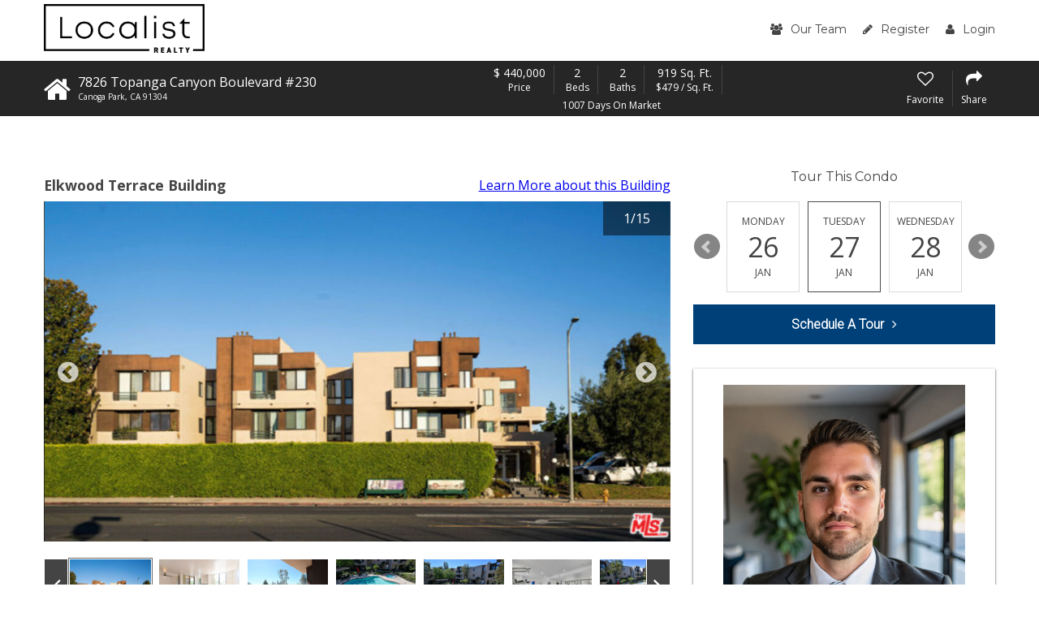

--- FILE ---
content_type: text/html; charset=UTF-8
request_url: https://www.canogaparkcondos.com/Elkwood-Terrace/listing/7826-Topanga%20Canyon-Boulevard-230-Canoga%20Park-CA-91304/371145443
body_size: 18520
content:
<!DOCTYPE html>
<html lang="en">
<head>
    <!-- Global site tag (gtag.js) - Google Analytics -->
  <script async src="https://www.googletagmanager.com/gtag/js?id=G-2W5XXVM9MJ"></script>
  <script>
    window.dataLayer = window.dataLayer || [];

    function gtag() {dataLayer.push(arguments);}

    gtag('js', new Date());

    gtag('config', 'G-2W5XXVM9MJ');
  </script>
    <script src="https://cdn.lr-ingest.io/LogRocket.min.js" crossorigin="anonymous"></script>
  <script>window.LogRocket && window.LogRocket.init('0sndpt/unity-prod');</script>

  <title>
    7826 Topanga Canyon Boulevard #230, Canoga Park, CA 91304 | MLS #23254125  </title>

        <meta name="viewport" content="width=device-width, initial-scale=1">
          
  <link rel="canonical"
        href="/listing/7826-Topanga%20Canyon-Boulevard-230-Canoga%20Park-CA-91304/371145443">

        <link rel="stylesheet" type="text/css" href="https://d17i97s69hdckx.cloudfront.net/styles/building.css?20260117045920">
  
  <link rel="stylesheet" type="text/css" href="https://d17i97s69hdckx.cloudfront.net/styles/loancalc.css?20260117045920">

      <link rel="apple-touch-icon" sizes="180x180" href="https://d17i97s69hdckx.cloudfront.net/images/building/favicons/apple-touch-icon.png?20260117045920">
    <link rel="icon" type="image/png" sizes="32x32" href="https://d17i97s69hdckx.cloudfront.net/images/building/favicons/favicon-32x32.png?20260117045920">
    <link rel="icon" type="image/png" sizes="16x16" href="https://d17i97s69hdckx.cloudfront.net/images/building/favicons/favicon-16x16.png?20260117045920">
    <link rel="manifest" href="https://d17i97s69hdckx.cloudfront.net/images/building/favicons/manifest.json?20260117045920">
    <link rel="mask-icon" href="https://d17i97s69hdckx.cloudfront.net/images/building/favicons/safari-pinned-tab.svg?20260117045920" color="#2b5797">
    <meta name="theme-color" content="#ffffff">
  
        <script async defer src="https://use.fontawesome.com/05a03b0179.js"></script>
        <script src="https://code.jquery.com/jquery-3.2.1.min.js"
            integrity="sha256-hwg4gsxgFZhOsEEamdOYGBf13FyQuiTwlAQgxVSNgt4=" crossorigin="anonymous"></script>
      
  <script src='https://www.google.com/recaptcha/api.js' async defer></script>

      <script src="/scripts/vue.min.js"></script>
  
  </head>

<body  class="property-details-page">

  <header class="site-header">
    <div class="row">
      <div class="column large-12">
        <div class="header-wrap">
          <div class="logo">
                        <a href="/">
              <img alt="Localist Logo" class="localist-img" src="https://d17i97s69hdckx.cloudfront.net/images/localist-realty-full-colored.png?20260117045920">
            </a>
          </div>
          <div class="header-form-wrap">
            <form name="search_bar" method="get">
            <input type="text" id="search_bar_search_string" name="search_bar[search_string]" placeholder="Address, City, Zip, MLS ID or Building Name" />
            <button><i class="fa fa-search" aria-hidden="true"></i><span class="mobile-hide">Search</span></button>
            <input type="hidden" id="search_bar_search_type" name="search_bar[search_type]" /><input type="hidden" id="search_bar__token" name="search_bar[_token]" value="fba52196f189e2c5243e49d7eb.eUGTO6aRxFYjWsoyR3wOXHIwz6SfvNHADIDHHVUquqs.PB7DdZ_irztrK6hbMytqbDV4n4nujb2MTvOqWRESieMDCNlC4NmJYRFogw" /></form>
          </div>
          <nav class="main-menu">
            <ul class="menu">
              <li>
                <a href="/our-team">
                  <i class="fa fa-users" aria-hidden="true"></i>Our Team
                </a>
              </li>
                <li>
    <a href="/register/"><i class="fa fa-pencil" aria-hidden="true"></i>Register</a>
  </li>
  <li>
    <a href="/login"><i class="fa fa-user" aria-hidden="true"></i>Login</a>
  </li>
            </ul>
          </nav>
          <div id="mobile-menu-open"><i class="fa fa-bars" aria-hidden="true"></i></div>
        </div>
      </div>
    </div>
  </header>

  <div itemscope itemtype="http://schema.org/Offer">
    <div itemprop="mainEntity" itemscope
         itemtype="http://schema.org/Residence">
      <link itemprop="additionalType itemOffered" href="https://schema.org/Product">
      <div class="property-details-sub-header-wrapper">
        <div class="property-details-sub-header">
          <div class="row">
            <div class="column large-12">
              <div class="top">

                <div class="home-header">
                  <div class="home-icon-wrap">
                    <i class="fa fa-home" aria-hidden="true"></i>
                  </div>
                  <div class="prop-address-wrap">
                    <p class="house-num">7826 Topanga Canyon Boulevard #230</p>
                    <p class="street-name">
                      <span itemprop="addressLocality">Canoga Park</span>,
                      <span itemprop="addressRegion">CA</span>
                      <span itemprop="postalCode">91304</span>
                    </p>
                  </div>
                </div>

                <div class="prop-details-wrap">
                  <div class="detail-item">
                    <p>
                                            <span itemprop="priceCurrency" content="USD">&dollar;</span>
                      <span itemprop="price" content="440,000">440,000</span>
                    </p>
                    <p class="small-detail">Price</p>
                  </div>
                  <div class="detail-item">
                    <p>2</p>
                    <p class="small-detail">Beds</p>
                  </div>
                  <div class="detail-item">
                    <p>2</p>
                    <p class="small-detail">Baths</p>
                  </div>
                  <div class="detail-item">
                    <p>919 Sq. Ft.</p>
                    <p class="small-detail">&dollar;479 / Sq. Ft.</p>
                  </div>
                  <div class="below-detail-wrap">
                                        <p>1007 Days On Market </p>
                  </div>
                </div>

                <div class="prop-buttons">
                  <div class="prop-single-btn listing-add-to-favorites">
                                          <i class="fa fa-heart-o" aria-hidden="true"></i>
                      <p>Favorite</p>
                                      </div>

                                                                        
                  <div id="listing-share-btn" class="prop-single-btn listing-share">
                    <i class="fa fa-share" aria-hidden="true"></i>
                    <p>Share</p>
                  </div>
                </div>
              </div>

                                                                                                                                                                                      
            </div>
          </div>
        </div>
      </div>

      <div class="prop-details-body">
        <div class="row">
          <div class="column large-8">
                                      <div class="building-line">
                <div
                  class="building-name">Elkwood Terrace Building</div>
                <div class="building-link">
                  <a href="https://www.canogaparkcondos.com/Elkwood-Terrace">Learn More <span
                      class="verbose">about this Building</span></a>
                </div>
              </div>
            
                        
                          <div class="slider-wrap">

                <div class="property-details-slider-wrap">
                  <button id="prop-details-arrow-prev" class="property-details-arrow">
                    <i class="fa fa-chevron-circle-left" aria-hidden="true"></i>
                  </button>
                  <div class="property-details-slider">
                                          <a data-lightbox="property-images" href="https://d1tq208oegmb9e.cloudfront.net/mls_xlarge/https%3A/media.crmls.org/mediaz/2655b69b-36e1-45a2-820d-8837beef4f58.jpg%3Fpreset%3DX-Large">
                        <img loading="lazy" src="https://d1tq208oegmb9e.cloudfront.net/mls_default/https%3A/media.crmls.org/mediaz/2655b69b-36e1-45a2-820d-8837beef4f58.jpg" />
                      </a>
                                          <a data-lightbox="property-images" href="https://d1tq208oegmb9e.cloudfront.net/mls_xlarge/https%3A/media.crmls.org/mediaz/509d046b-252a-41fe-a636-ba5e11167f54.jpg%3Fpreset%3DX-Large">
                        <img loading="lazy" src="https://d1tq208oegmb9e.cloudfront.net/mls_default/https%3A/media.crmls.org/mediaz/509d046b-252a-41fe-a636-ba5e11167f54.jpg" />
                      </a>
                                          <a data-lightbox="property-images" href="https://d1tq208oegmb9e.cloudfront.net/mls_xlarge/https%3A/media.crmls.org/mediaz/36535f27-48b8-4782-ab74-a34156a72907.jpg%3Fpreset%3DX-Large">
                        <img loading="lazy" src="https://d1tq208oegmb9e.cloudfront.net/mls_default/https%3A/media.crmls.org/mediaz/36535f27-48b8-4782-ab74-a34156a72907.jpg" />
                      </a>
                                          <a data-lightbox="property-images" href="https://d1tq208oegmb9e.cloudfront.net/mls_xlarge/https%3A/media.crmls.org/mediaz/a8fc7933-1869-4c89-b45c-245ee1403cc7.jpg%3Fpreset%3DX-Large">
                        <img loading="lazy" src="https://d1tq208oegmb9e.cloudfront.net/mls_default/https%3A/media.crmls.org/mediaz/a8fc7933-1869-4c89-b45c-245ee1403cc7.jpg" />
                      </a>
                                          <a data-lightbox="property-images" href="https://d1tq208oegmb9e.cloudfront.net/mls_xlarge/https%3A/media.crmls.org/mediaz/35c4bde1-a441-4864-9824-b0525bfdd808.jpg%3Fpreset%3DX-Large">
                        <img loading="lazy" src="https://d1tq208oegmb9e.cloudfront.net/mls_default/https%3A/media.crmls.org/mediaz/35c4bde1-a441-4864-9824-b0525bfdd808.jpg" />
                      </a>
                                          <a data-lightbox="property-images" href="https://d1tq208oegmb9e.cloudfront.net/mls_xlarge/https%3A/media.crmls.org/mediaz/2fbbe597-10e7-4a99-b5ae-ff3d1a9ed3f8.jpg%3Fpreset%3DX-Large">
                        <img loading="lazy" src="https://d1tq208oegmb9e.cloudfront.net/mls_default/https%3A/media.crmls.org/mediaz/2fbbe597-10e7-4a99-b5ae-ff3d1a9ed3f8.jpg" />
                      </a>
                                          <a data-lightbox="property-images" href="https://d1tq208oegmb9e.cloudfront.net/mls_xlarge/https%3A/media.crmls.org/mediaz/1fa68c8e-1a2c-4b2d-9f42-5af7bad754a1.jpg%3Fpreset%3DX-Large">
                        <img loading="lazy" src="https://d1tq208oegmb9e.cloudfront.net/mls_default/https%3A/media.crmls.org/mediaz/1fa68c8e-1a2c-4b2d-9f42-5af7bad754a1.jpg" />
                      </a>
                                          <a data-lightbox="property-images" href="https://d1tq208oegmb9e.cloudfront.net/mls_xlarge/https%3A/media.crmls.org/mediaz/5608ebc1-e876-4c0e-b323-451929603d53.jpg%3Fpreset%3DX-Large">
                        <img loading="lazy" src="https://d1tq208oegmb9e.cloudfront.net/mls_default/https%3A/media.crmls.org/mediaz/5608ebc1-e876-4c0e-b323-451929603d53.jpg" />
                      </a>
                                          <a data-lightbox="property-images" href="https://d1tq208oegmb9e.cloudfront.net/mls_xlarge/https%3A/media.crmls.org/mediaz/856df2c0-ecc1-4acf-ba15-5a5f7a16917d.jpg%3Fpreset%3DX-Large">
                        <img loading="lazy" src="https://d1tq208oegmb9e.cloudfront.net/mls_default/https%3A/media.crmls.org/mediaz/856df2c0-ecc1-4acf-ba15-5a5f7a16917d.jpg" />
                      </a>
                                          <a data-lightbox="property-images" href="https://d1tq208oegmb9e.cloudfront.net/mls_xlarge/https%3A/media.crmls.org/mediaz/dfe5aefd-1477-46fd-a90c-15bb49d95638.jpg%3Fpreset%3DX-Large">
                        <img loading="lazy" src="https://d1tq208oegmb9e.cloudfront.net/mls_default/https%3A/media.crmls.org/mediaz/dfe5aefd-1477-46fd-a90c-15bb49d95638.jpg" />
                      </a>
                                          <a data-lightbox="property-images" href="https://d1tq208oegmb9e.cloudfront.net/mls_xlarge/https%3A/media.crmls.org/mediaz/eed2f9af-4cc0-42c9-92b2-d2e1f0210c2a.jpg%3Fpreset%3DX-Large">
                        <img loading="lazy" src="https://d1tq208oegmb9e.cloudfront.net/mls_default/https%3A/media.crmls.org/mediaz/eed2f9af-4cc0-42c9-92b2-d2e1f0210c2a.jpg" />
                      </a>
                                          <a data-lightbox="property-images" href="https://d1tq208oegmb9e.cloudfront.net/mls_xlarge/https%3A/media.crmls.org/mediaz/3b79e69c-91fd-4acc-8ac4-f3637c6e0172.jpg%3Fpreset%3DX-Large">
                        <img loading="lazy" src="https://d1tq208oegmb9e.cloudfront.net/mls_default/https%3A/media.crmls.org/mediaz/3b79e69c-91fd-4acc-8ac4-f3637c6e0172.jpg" />
                      </a>
                                          <a data-lightbox="property-images" href="https://d1tq208oegmb9e.cloudfront.net/mls_xlarge/https%3A/media.crmls.org/mediaz/11a1d74a-2743-4f5b-a94c-c40918a26ca8.jpg%3Fpreset%3DX-Large">
                        <img loading="lazy" src="https://d1tq208oegmb9e.cloudfront.net/mls_default/https%3A/media.crmls.org/mediaz/11a1d74a-2743-4f5b-a94c-c40918a26ca8.jpg" />
                      </a>
                                          <a data-lightbox="property-images" href="https://d1tq208oegmb9e.cloudfront.net/mls_xlarge/https%3A/media.crmls.org/mediaz/2491cca9-9023-453a-8388-8e5f998c5f00.jpg%3Fpreset%3DX-Large">
                        <img loading="lazy" src="https://d1tq208oegmb9e.cloudfront.net/mls_default/https%3A/media.crmls.org/mediaz/2491cca9-9023-453a-8388-8e5f998c5f00.jpg" />
                      </a>
                                          <a data-lightbox="property-images" href="https://d1tq208oegmb9e.cloudfront.net/mls_xlarge/https%3A/media.crmls.org/mediaz/a1adcd15-9e47-4dd0-a591-9151dbda83e7.jpg%3Fpreset%3DX-Large">
                        <img loading="lazy" src="https://d1tq208oegmb9e.cloudfront.net/mls_default/https%3A/media.crmls.org/mediaz/a1adcd15-9e47-4dd0-a591-9151dbda83e7.jpg" />
                      </a>
                                      </div>
                  <button id="prop-details-arrow-next" class="property-details-arrow">
                    <i class="fa fa-chevron-circle-right" aria-hidden="true"></i>
                  </button>
                </div>

                <p id="slide-counter"></p>

                <div class="below-slide">
                  <button id="prop-slider-prev" class="property-details-slider-arrow"></button>
                  <div id="prop-slider-thumbs">
                                          <a data-slide-index="0" href="">
                        <img loading="lazy" src="https://d1tq208oegmb9e.cloudfront.net/mls_thumb/https%3A/media.crmls.org/mediaz/2655b69b-36e1-45a2-820d-8837beef4f58.jpg" />
                      </a>
                                          <a data-slide-index="1" href="">
                        <img loading="lazy" src="https://d1tq208oegmb9e.cloudfront.net/mls_thumb/https%3A/media.crmls.org/mediaz/509d046b-252a-41fe-a636-ba5e11167f54.jpg" />
                      </a>
                                          <a data-slide-index="2" href="">
                        <img loading="lazy" src="https://d1tq208oegmb9e.cloudfront.net/mls_thumb/https%3A/media.crmls.org/mediaz/36535f27-48b8-4782-ab74-a34156a72907.jpg" />
                      </a>
                                          <a data-slide-index="3" href="">
                        <img loading="lazy" src="https://d1tq208oegmb9e.cloudfront.net/mls_thumb/https%3A/media.crmls.org/mediaz/a8fc7933-1869-4c89-b45c-245ee1403cc7.jpg" />
                      </a>
                                          <a data-slide-index="4" href="">
                        <img loading="lazy" src="https://d1tq208oegmb9e.cloudfront.net/mls_thumb/https%3A/media.crmls.org/mediaz/35c4bde1-a441-4864-9824-b0525bfdd808.jpg" />
                      </a>
                                          <a data-slide-index="5" href="">
                        <img loading="lazy" src="https://d1tq208oegmb9e.cloudfront.net/mls_thumb/https%3A/media.crmls.org/mediaz/2fbbe597-10e7-4a99-b5ae-ff3d1a9ed3f8.jpg" />
                      </a>
                                          <a data-slide-index="6" href="">
                        <img loading="lazy" src="https://d1tq208oegmb9e.cloudfront.net/mls_thumb/https%3A/media.crmls.org/mediaz/1fa68c8e-1a2c-4b2d-9f42-5af7bad754a1.jpg" />
                      </a>
                                          <a data-slide-index="7" href="">
                        <img loading="lazy" src="https://d1tq208oegmb9e.cloudfront.net/mls_thumb/https%3A/media.crmls.org/mediaz/5608ebc1-e876-4c0e-b323-451929603d53.jpg" />
                      </a>
                                          <a data-slide-index="8" href="">
                        <img loading="lazy" src="https://d1tq208oegmb9e.cloudfront.net/mls_thumb/https%3A/media.crmls.org/mediaz/856df2c0-ecc1-4acf-ba15-5a5f7a16917d.jpg" />
                      </a>
                                          <a data-slide-index="9" href="">
                        <img loading="lazy" src="https://d1tq208oegmb9e.cloudfront.net/mls_thumb/https%3A/media.crmls.org/mediaz/dfe5aefd-1477-46fd-a90c-15bb49d95638.jpg" />
                      </a>
                                          <a data-slide-index="10" href="">
                        <img loading="lazy" src="https://d1tq208oegmb9e.cloudfront.net/mls_thumb/https%3A/media.crmls.org/mediaz/eed2f9af-4cc0-42c9-92b2-d2e1f0210c2a.jpg" />
                      </a>
                                          <a data-slide-index="11" href="">
                        <img loading="lazy" src="https://d1tq208oegmb9e.cloudfront.net/mls_thumb/https%3A/media.crmls.org/mediaz/3b79e69c-91fd-4acc-8ac4-f3637c6e0172.jpg" />
                      </a>
                                          <a data-slide-index="12" href="">
                        <img loading="lazy" src="https://d1tq208oegmb9e.cloudfront.net/mls_thumb/https%3A/media.crmls.org/mediaz/11a1d74a-2743-4f5b-a94c-c40918a26ca8.jpg" />
                      </a>
                                          <a data-slide-index="13" href="">
                        <img loading="lazy" src="https://d1tq208oegmb9e.cloudfront.net/mls_thumb/https%3A/media.crmls.org/mediaz/2491cca9-9023-453a-8388-8e5f998c5f00.jpg" />
                      </a>
                                          <a data-slide-index="14" href="">
                        <img loading="lazy" src="https://d1tq208oegmb9e.cloudfront.net/mls_thumb/https%3A/media.crmls.org/mediaz/a1adcd15-9e47-4dd0-a591-9151dbda83e7.jpg" />
                      </a>
                                      </div>
                  <button id="prop-slider-next" class="property-details-slider-arrow"></button>
                                                                      </div>

              </div>
            
            
            <div class="get-approved text-center">
              <p>Have You Been Pre-Qualified?
                <a href="/pre-approval"
                   class="pre-approved-cta">Start&nbsp;Now<i class="fa fa-angle-right" aria-hidden="true"></i></a>
              </p>
            </div>

            <div class="listing-meta listing-meta-mobile">
              
    
          
    Listing provided by agent Daniel Steinberg
  BRE# 01302026  at Coldwell Banker Residential Brokerage.

              <p class="last-updated">
                                <span>Last Updated:</span>
                995 days ago
              </p>
            </div>

            <div id="overview" class="prop-blurb">
              <div id="overview-fade-container" class="prop-blurb-fade-container">
                <p>Light and bright second floor unit in the highly sought after Elkwood Terrace community. This secluded beauty feels like a small home with its open floorplan and private balcony. Recently updated kitchen with sleek black counters, wood cabinets, stainless steel sink, and brand new dishwasher, range and microwave. New flooring throughout the living area and bedrooms give an even more spacious feeling to this sharp floor plan. Living room has a cozy fireplace and looks out to the beautiful Santa Monica mountains. Perfect to relax after a long day in your own secluded space. Private primary suite with its own bath, big closet and a large shower. The hallway bathroom has a very generous sized shower with granite counter. The second bedroom also has ample closet space. The community has a lovely pool deck with a pool, spa, lounge area and fitness center surrounded by trees and lush greenery.</p>
                <div class="prop-blurb-fade-bg"></div>
              </div>
              <span id="overview-show-more" class="prop-show-more">
                <i class="fa fa-angle-down" aria-hidden="true"></i>
                <span>Show More</span>
              </span>

              <div class="row">
                                  <div class="column small-6 medium-4">
                    <span>Property Type</span>
                    Condominium                  </div>
                                                  <div class="column small-6 medium-4">
                    <span>Lot Size</span>
                    95,980 sq. ft.
                  </div>
                                                  <div class="column small-6 medium-4">
                    <span>Year Built</span>
                    1986
                  </div>
                                                  <div class="column small-6 medium-4">
                    <span>MLS #</span>
                    23254125
                  </div>
                                                  <div class="column small-6 medium-4">
                    <span>Listing Type</span>
                    Closed
                  </div>
                                                  <div class="column small-6 medium-4">
                    <span>Heating</span>
                    Central
                  </div>
                                                                  <div class="column small-6 medium-4">
                    <span>Pool</span>
                    Community
                  </div>
                                                  <div class="column small-6 medium-4">
                    <span>Laundry</span>
                    Community
                  </div>
                                                                  <div class="column small-6 medium-4">
                    <span>Gated Community</span>
                    No
                  </div>
                              </div>
            </div>

            <div class="report-listing-container report-listing-container-mobile">
              <div
  class="report-listing-vue"
  ref="container"
  data-listing-key="371145443"
  data-link="https://www.canogaparkcondos.com/Elkwood-Terrace/listing/7826-Topanga%20Canyon-Boulevard-230-Canoga%20Park-CA-91304/371145443"
  data-available-reasons="{&quot;1&quot;:&quot;Listing no longer available&quot;,&quot;2&quot;:&quot;Incorrect information \/ photos&quot;,&quot;3&quot;:&quot;Privacy \/ Photo removal request&quot;}"
>
  <template v-if="! isSubmitted">
    <template v-if="! isFormOpen">
      <button class="report-listing-action-button hover-underline"
              @click="openForm"
              v-if="! isFormOpen"
      >
        Report problem with this listing.
      </button>
    </template>
    <template v-else>
      <div class="report-listing-form-container listing-meta listing-meta-mobile">
        <div class="report-listing-form-header">
          Report a Problem
        </div>
        <div class="report-listing-form-content">
          <span class="report-listing-form-content-header">
            What is the issue?
          </span>

          <div class="report-listing-form">
            <div v-for="(reasonName, reasonValue) in availableReasons">
              <label>
                <input type="radio" :value="reasonValue" v-model="reason">
                ${ reasonName }$
              </label>
            </div>
          </div>

          <div class="report-listing-action">
            <button v-if="! isAjaxInProgress" @click="submitForm" class="default-action-button">
              Submit
            </button>
            <div v-else class="loading-spinner"></div>
          </div>

          <div class="report-listing-error" v-if="error">${ error }$</div>
        </div>
      </div>
    </template>
  </template>
  <template v-else>
    <div class="report-listing-action-button">
      Thank you for reporting this listing.
    </div>
  </template>
</div>
            </div>

                                    <div class="prop-map">
              <iframe
                height="420"
                style="border:0;width:100%"
                loading="lazy"
                allowfullscreen
                referrerpolicy="no-referrer-when-downgrade"
                src="https://www.google.com/maps/embed/v1/place?key=AIzaSyD6i-5jJ2FAE4Wm-ORqTV4yH085ieHpdhg&q=7826%20Topanga%20Canyon%20Boulevard%20%23230%2C%20Canoga%20Park%2C%2091304&zoom=17"
              ></iframe>
            </div>

                        <h3 class='paymentLabel'>Payment Calculator</h3>
            <div class="loancalc" style="display:flex;margin-bottom:2rem;">
              <div class='region-paymentCalculator col-md-12'>
  <div class="row">
    <div class="col-md-6">
      <h1 class='emiLabel'>
        <span class='emi'></span>
        <span class="info toolTipPopOver emiLabelInfo fa fa-info" data-container="body" data-toggle="popover"
              data-placement="bottom" data-content="&lt;div style=&quot;background:white;border:1px solid #000;padding: 1rem 2rem;margin:0 auto;width: 20rem&quot;&gt;&lt;p&gt;This calculator is intended for planning and education purposes only. It relies on assumptions and information provided by you regarding your goals, expectations and financial situation, and should not be used as your sole source of information. The output of the tool is not a loan offer or solicitation, nor is it financial or legal advice.&lt;/p&gt;&lt;!--&lt;p&gt;According to Bankrate, the average interest rate for a 30 Year Fixed loan in 92563 is 4.01%.&lt;/p&gt;--&gt;&lt;a class=&quot;compareMortagage&quot; href=&quot;/pre-approval&quot; target=&quot;_blank&quot;&gt;Compare Mortgage Rates&lt;/a&gt;&lt;/div&gt;"></span>
      </h1>
      <h5 class='emiFullLabel'></h5>
      <div class="paymmentCalculatorProgress progress">
        <div class="progress-bar progress-bar-success principalBar" role="progressbar" aria-valuemin="0" aria-valuemax="100">
          <span class="sr-only">40% Complete (success)</span>
        </div>
        <div class="progress-bar progress-bar-warning propertyBar" role="progressbar" aria-valuemin="0" aria-valuemax="100">
          <span class="sr-only">80% Complete (danger)</span>
        </div>
        <div class="progress-bar progress-bar-info homeOwnerBar" role="progressbar" aria-valuemin="0" aria-valuemax="100">
          <span class="sr-only">20% Complete</span>
        </div>
        <div class="progress-bar progress-bar-info hoaBar" role="progressbar" aria-valuemin="0" aria-valuemax="100">
          <span class="sr-only">80% Complete (danger)</span>
        </div>
        <div class="progress-bar progress-bar-warning mortagageBar" role="progressbar" aria-valuemin="0" aria-valuemax="100">
          <span class="sr-only">60% Complete (warning)</span>
        </div>
      </div>
    </div>
    <div class="col-md-6 multi">
      <div class='row'>
        <div class="col-md-9 col-sm-10 col-xs-9">
          <span class="circle principalCircle"></span>
          <span>Principal and Interest</span>
        </div>
        <div class="col-md-3 col-sm-2 col-xs-3">
          <label class="principalProgress">$0</label>
        </div>
      </div>
      <div class='row'>
        <div class="col-md-9 col-sm-10 col-xs-9">
          <span class="circle propertyCircle"></span>
          <span>Property Taxes</span>
        </div>
        <div class="col-md-3 col-sm-2 col-xs-3">
          <label class="propertyProgress">$0</label>
        </div>
      </div>
      <div class='row'>
        <div class="col-md-9 col-sm-10 col-xs-9">
          <span class="circle homeOwnerCircle"></span>
          <span>Homeowners' Insurance</span>
        </div>
        <div class="col-md-3 col-sm-2 col-xs-3">
          <label class="homeOwnerProgress">$0</label>
        </div>
      </div>
      <div class='row'>
        <div class="col-md-9 col-sm-10 col-xs-9">
          <span class="circle hoaCircle"></span>
          <span>HOA Dues</span>
        </div>
        <div class="col-md-2 col-sm-2 col-xs-2">
          <label class='hoaDueProgress'>$499</label>
        </div>
      </div>
      <div class='row mortagageProgressGroup'>
        <div class="col-md-9 col-sm-10 col-xs-9">
          <span class="circle mortagageCircle"></span>
          <span>Mortgage Insurance</span>
        </div>
        <div class="col-md-2 col-sm-2 col-xs-2">
          <label class='mortagageProgress'>$0</label>
        </div>
      </div>
    </div>
  </div>
    <div class="row">
    <div class="form-group homePrice col-md-6">
      <label>Home Price</label>
      <input type="text" name="homePriceInput" class="form-control homePriceInput" value="" placeholder="$">
      <input class="homePriceSlider" type="text" data-slider-min="0" data-slider-value="440000"
             data-slider-tooltip="hide" data-slider-max="999999" data-slider-step="1000" data-slider-handle="custom"/>
    </div>

    <div class="form-group downPayment col-md-6">
      <label>Down Payment</label>
      <div class="inputGroup">
        <input type="text" name="downPaymentInput" class="form-control downPaymentInput" placeholder="$">
        <span class="input-group-btn" style="width:0;"></span>
        <input type="text" class="form-control col-md-4 downPaymentPercentage" value="" style="margin-left:-1px"/>
      </div>
      <input class="downPaymentPriceSlider" type="text" data-slider-tooltip="hide" data-slider-value="88000"
             data-slider-min="0" data-slider-max="999999" data-slider-step="100" data-slider-handle="custom"/>
    </div>
  </div>
  <img loading="lazy" src="https://d17i97s69hdckx.cloudfront.net/images/calculator.png?20260117045920" alt='Image Calculator Icon' class='calculatorIcon' data-toggle="modal" data-target="#calculations"/>
  <a id="launchCalc" data-toggle="modal" data-target="#calculations">Customize Calculations</a>
  <span class="divider">|</span>
  <a class="compareMortagage" href="/pre-approval">Compare
    Mortgage Rates</a>
</div>
<!-- Modal -->
<div class="modal fade" id="calculations" tabindex="-1" role="dialog">
  <div class="modal-dialog" role="document">
    <div class="modal-content col-md-12">
      <div class="modal-header">
        <button type="button" class="close" data-dismiss="modal" aria-label="Close">
          <span aria-hidden="true">&times;</span>
        </button>
        <h1 class='emiLabel'>
          <span class='emi'></span>
          <span class="info toolTipPopOver emiLabelInfo fa fa-info" data-container="body" data-toggle="popover" data-placement="bottom" data-content="
                                <p>This calculator is intended for planning and education purposes only.  It relies on assumptions and information provided by you regarding your goals, expectations and financial situation, and should not be used as your sole source of information.  The output of the tool is not a loan offer or solicitation, nor is it financial or legal advice.</p>
                                <p>According to Bankrate, the average interest rate for a 30 Year Fixed loan in 92563 is 4.01%.</p>
                                <a class='compareMortagage' href='/pre-approval' target='_blank'>Compare Mortgage Rates</a>">
                              </span>
        </h1>
        <h5 class='emiFullLabel'></h5>
      </div>
      <div class="modal-body">
        <div class="row">
          <div class="paymmentCalculatorProgress progress">
            <div class="progress-bar progress-bar-success principalBar" role="progressbar" aria-valuemin="0" aria-valuemax="100">
              <span class="sr-only">40% Complete (success)</span>
            </div>
            <div class="progress-bar progress-bar-warning propertyBar" role="progressbar" aria-valuemin="0" aria-valuemax="100">
              <span class="sr-only">80% Complete (danger)</span>
            </div>
            <div class="progress-bar progress-bar-info homeOwnerBar" role="progressbar" aria-valuemin="0" aria-valuemax="100">
              <span class="sr-only">20% Complete</span>
            </div>
            <div class="progress-bar progress-bar-info hoaBar" role="progressbar" aria-valuemin="0" aria-valuemax="100">
              <span class="sr-only">80% Complete (danger)</span>
            </div>
            <div class="progress-bar progress-bar-warning mortagageBar" role="progressbar" aria-valuemin="0" aria-valuemax="100">
              <span class="sr-only">60% Complete (warning)</span>
            </div>
          </div>
        </div>
        <!-- /.row -->
        <div class='row'>
          <div class='col-md-6'>
            <div class="col-md-9 col-sm-10 col-xs-9">
              <span class="circle principalCircle"></span>
              <span>Principal and Interest</span>
            </div>
            <div class="col-md-3 col-sm-2 col-xs-3">
              <label class="principalProgress">$0</label>
            </div>
          </div>
          <div class='col-md-6'>
            <div class="col-md-9 col-sm-10 col-xs-9">
              <span class="circle propertyCircle"></span>
              <span>Property Taxes</span>
            </div>
            <div class="col-md-3 col-sm-2 col-xs-3">
              <label class="propertyProgress">$0</label>
            </div>
          </div>
        </div>
        <div class='row'>
          <div class='col-md-6'>
            <div class="col-md-9 col-sm-10 col-xs-9">
              <span class="circle hoaCircle"></span>
              <span>HOA Dues</span>
            </div>
            <div class="col-md-3 col-sm-2 col-xs-3">
              <label class="hoaDueProgress">$499</label>
            </div>
          </div>
          <div class='col-md-6'>
            <div class="col-md-9 col-sm-10 col-xs-9">
              <span class="circle homeOwnerCircle"></span>
              <span>Homeowners' Insurance</span>
            </div>
            <div class="col-md-3 col-sm-2 col-xs-3">
              <label class="homeOwnerProgress">$0</label>
            </div>
          </div>
        </div>
        <div class='row'>
          <div class='col-md-6 mortagageProgressGroup'>
            <div class="col-md-9 col-sm-10 col-xs-9">
              <span class="circle mortagageCircle"></span>
              <span>Mortgage Insurance</span>
            </div>
            <div class="col-md-3 col-sm-2 col-xs-3">
              <label class="mortagageProgress">$0</label>
            </div>
          </div>
        </div>
        <div class="row">
          <div class="form-group homePrice col-md-6">
            <label>Home Price</label>
            <input type="text" class="form-control homePriceInput" value="" placeholder="$">
            <input class="homePriceSlider" type="text" data-slider-min="0" data-slider-value="440000"
                   data-slider-tooltip="hide" data-slider-max="999999" data-slider-step="1000" data-slider-handle="custom"/>
          </div>
          <div class="form-group downPayment col-md-6">
            <label>Down Payment</label>
            <div class="inputGroup">
              <input type="text" name="downPaymentInput" class="form-control downPaymentInput" placeholder="$">
              <span class="input-group-btn" style="width:0px;"></span>
              <input type="text" class="form-control col-md-4 downPaymentPercentage" value="" style="margin-left:-1px"/>
            </div>
            <input class="downPaymentPriceSlider" type="text" data-slider-tooltip="hide" data-slider-value="88000"
                   data-slider-min="0" data-slider-max="999999" data-slider-step="100" data-slider-handle="custom"/>
          </div>
        </div>
        <div class="row">
          <div class="col-md-6">
            <div class="form-group">
              <label for="loanType">Loan Type</label>
              <span class="info toolTipPopOver fa fa-info" data-container="body" data-toggle="popover" data-placement="bottom" data-content="
                                        <p>A fixed-rate loan such as a 30-year fixed has a set interest rate for the entire duration of the loan. An adjustable-rate mortgage (ARM), such as a 5/1 ARM, typically has a lower set interest rate for the first 5 years and then switches to an adjustable interest rate for the following 25 years.</p>">
                                      </span>
              <select class="form-control" id="loanType">
                <option>30 Year Fixed</option>
                <option>15 Year Fixed</option>
                <option>5/1 ARM</option>
              </select>
            </div>
          </div>
          <div class="col-md-6">
            <div class="form-group interestRate">
              <label>Interest Rate</label>
              <span class="info toolTipPopOver fa fa-info" data-container="body" data-toggle="popover" data-placement="bottom" data-content="
                                        <p>The cost of borrowing money expressed as a yearly percentage rate of a loan amount.</p>
                                        <p>According to Bankrate, the average interest rate for a 30 Year Fixed loan in 92563 is 4.01%.</p>
                                        <a class='compareMortagage' href='/pre-approval' target='_blank'>Compare Mortgage Rates</a>">
                                      </span>
              <input type="text" name="interestRateInput" class="form-control interestRateInput" value="" placeholder="%">
            </div>
          </div>
        </div>
        <label class='propertyTaxes'>Property Taxes</label>
        <span class="info toolTipPopOver fa fa-info" data-container="body" data-toggle="popover" data-placement="bottom" data-content="
                                    <p>The median property tax rate in Riverside County is approximately 1.28%. Your actual rate may vary.
                                    This tax is a percentage of a home’s assessed value and varies by area. Homeowners pay this tax annually, semi-annually, or as part of a monthly mortgage payment.</p>">
                                  </span>
        <div class="input-group col-md-12 inputGroup">
          <input type="text" class="form-control col-md-8 propertyTaxInput" value="" placeholder="$ &emsp;&emsp;&emsp;&emsp;&emsp;&nbsp; /year"/>
          <span class="input-group-btn" style="width:0px;"></span>
          <input type="text" class="form-control col-md-4 propertyTaxPercentage" value="1.28%" style="margin-left:-1px"/>
        </div>
        <div class="form-group hoaDues">
          <label>HOA Dues</label>
          <span class="info toolTipPopOver fa fa-info" data-container="body" data-toggle="popover" data-placement="bottom" data-content="Fees paid by homeowners within a shared complex to pay for building repairs and operation costs.
                                    </p>">
                                  </span>
          <input type="text" name="hoaDuesInput" class="form-control hoaDuesInput" value="499" placeholder="$ &emsp;&emsp;&emsp;&emsp;&emsp;&emsp;&emsp;&emsp;&emsp;&emsp;&emsp; &emsp; /month">
        </div>
        <label class='homeOwnerInsurance'>Home Owner's Insurance</label>
        <span class="info toolTipPopOver fa fa-info" data-container="body" data-toggle="popover" data-placement="bottom" data-content="

                                    <p>The average homeowners’ insurance rate in California is 0.22%. Your actual rate may vary.
                                    Homeowners should purchase insurance when they apply for a mortgage loan to guard against potential damages to their future home.</p>">
                                  </span>
        <div class="input-group col-md-12 inputGroup">
          <input type="text" class="form-control col-md-8 homeOwnerInsuranceInput" value="" placeholder="$ &emsp;&emsp;&emsp;&emsp;&nbsp; /month"/>
          <span class="input-group-btn" style="width:0px;"></span>
          <input type="text" class="form-control col-md-4 homeOwnerInsurancePercentage" value="0.22" style="margin-left:-1px"/>
        </div>
        <label class='mortagageInsurance'>Mortgage Insurance</label>
        <span class="info toolTipPopOver fa fa-info mortagage" data-container="body" data-toggle="popover" data-placement="bottom" data-content="

                                    <p>Borrowers with a down payment of less than 20% are required to purchase mortgage insurance. Mortgage insurance protects the mortgage lender against loss if a borrower defaults on their loan.
                                    Typically, mortgage insurance rates range from 0.5%&ndash;1% of the loan amount. Your actual rate may vary.</p>">
                                  </span>
        <div class="input-group col-md-12 inputGroup mortagageInsuranceGroup">
          <input type="text" class="form-control col-md-8 mortagageInsuranceInput" value="" placeholder="$ &emsp;&emsp;&emsp;&emsp;&emsp;&emsp;&emsp;&emsp;&ensp;&nbsp;&nbsp; /month"/>
          <span class="input-group-btn" style="width:0px;"></span>
          <input type="text" class="form-control col-md-4 mortagagePercentage" value="0.36%" style="margin-left:-1px"/>
        </div>
        <div class="modal-footer">
          <a class="resetCalculations" href="#">Reset Calculations</a>
          <span class="divider">|</span>
          <button type="button" class="btn btn-success btn-sm doneBtn" data-dismiss="modal">Done</button>
        </div>
      </div>
    </div>
  </div>
  <!--Modal End-->
</div>
            </div>

                          <div class="sign-up-box">
                <p>Want all these details? <a href="/login">Sign In</a> or Join Now</p>
                <form action="/register/" method="POST" }}>
                  <div class="row">
                    <div class="column large-12"><input type="email" id="fos_user_registration_form_email" name="fos_user_registration_form[email]" required="required" placeholder="Email Address" /><input type="text" id="fos_user_registration_form_firstName" name="fos_user_registration_form[firstName]" required="required" placeholder="First Name" /><input type="text" id="fos_user_registration_form_lastName" name="fos_user_registration_form[lastName]" placeholder="Last Name" /></div>
                  </div>
                  <div class="row">
                    <div class="column large-12">
                      <input type="password" id="fos_user_registration_form_plainPassword_first" name="fos_user_registration_form[plainPassword][first]" required="required" autocomplete="new-password" placeholder="Password" />
                      <input type="password" id="fos_user_registration_form_plainPassword_second" name="fos_user_registration_form[plainPassword][second]" required="required" autocomplete="new-password" placeholder="Re-enter Password" style="margin-left: -3px" />
                      <div><input type="text" id="fos_user_registration_form_website" name="fos_user_registration_form[website]" class="website-field" /></div><input type="hidden" id="fos_user_registration_form__token" name="fos_user_registration_form[_token]" value="124cd0d7fb568d609d529.1ERIcRysR46e6OaAYwl8wYvsabxnb9HLXu9E-7Qp2i8.oxAwH1f4COTEjLfiBH8Ojf2_IfIxGb-7NN0ho8RdkBaQNTgILsoQvPilrw" />
                      <button style="margin-left: -5px" type="submit">
                        Join&nbsp;Now<i class="fa fa-user-plus" aria-hidden="true"></i></button>
                    </div>
                  </div>
                </form>
              </div>
            
            
            <h3>Property Details for: 7826 Topanga Canyon Boulevard #230</h3>
            <div id="property-details" class="full-prop-details">
              <div class="detail-row">
                <div class="title">
                  <h4>Interior Features</h4>
                </div>
                <div class="detail-body">
                  <div class="row">
                    <div class="column large-6">
                                              <div>
                          <h5>Bathroom Information</h5>
                          <ul>
                            <li>2 full baths</li>
                          </ul>
                        </div>
                                                                                          <div>
                          <h5>Laundry Information</h5>
                          <ul>
                                                          <li>Community</li>
                                                      </ul>
                        </div>
                                          </div>
                    <div class="column large-6">
                                              <div>
                          <h5>Fireplace Information</h5>
                          <ul>
                                                          <li>Living Room</li>
                                                      </ul>
                        </div>
                                                                    <div>
                          <h5>Interior Features</h5>
                          <ul>
                                                          <li>Ceiling Fan(s)</li>
                                                      </ul>
                        </div>
                                                                    <div>
                          <h5>Heating &amp; Cooling</h5>
                          <ul>
                                                                                      <li>Central</li>
                                                      </ul>
                        </div>
                                          </div>
                  </div>
                </div>
              </div>
              <div class="title">
                <h4>Parking / Garage, Multi-Unit Information, Location Details</h4>
              </div>
              <div class="detail-body">
                <div class="row">
                  <div class="column large-6">
                                          <div>
                        <h5>Interior Information</h5>
                        <ul>
                                                      <li>Ceiling Fan(s)</li>
                                                  </ul>
                      </div>
                                                                                  <div>
                        <h5>Community Features</h5>
                        <ul>
                          <li>Units in Complex (Total) 50</li>
                        </ul>
                      </div>
                                      </div>
                                                                                                                                                                </div>
              </div>
              <div class="title">
                <h4>Exterior Features</h4>
              </div>
              <div class="detail-body">
                <div class="row">
                  <div class="column large-6">
                                          <div>
                        <h5>Pool &amp; Spa Information</h5>
                        <ul>
                                                      <li>Community</li>
                                                                            </ul>
                      </div>
                                      </div>
                  <div class="column large-6">
                                          <div>
                        <h5>Building Information</h5>
                        <ul>
                          <li>Total Floors: 3</li>
                        </ul>
                      </div>
                                      </div>
                </div>
              </div>
              <div class="title">
                <h4>Property / Lot Details</h4>
              </div>
              <div class="detail-body">
                <div class="row">
                  <div class="column large-6">
                                        <div>
                      <h5>Lot Information</h5>
                      <ul>
                                                  <li>Lot Size (Sq. Ft) 95,980</li>
                                                                                              </ul>
                    </div>
                  </div>
                  <div class="column large-6">
                    <div>
                      <h5>Property Information</h5>
                      <ul>
                                                                        <li>Tax Parcel Number: 2110012112</li>
                      </ul>
                    </div>
                  </div>
                </div>
              </div>
            </div>

                          <h3>Recently Sold Homes Near 7826 Topanga Canyon Boulevard #230</h3>
              <div id="property-recently-sold" class="row" style="margin-bottom: 35px;">
                                                    <div class="column large-4 medium-4">
                    <a
                      class="single-recent-listing"
                      style="background-image:url('https://d1tq208oegmb9e.cloudfront.net/mls_medium/https%3A/media.crmls.org/medias/b5ef9a97-00fc-4ea6-81d2-c5c6836f22f9.jpg');display:block;"
                      href="/Elkwood-Terrace/listing/7826-Topanga%20Canyon-Boulevard-307-Canoga%20Park-CA-91304/374326203"
                    >
                      <div class="recent-price">
                        <span class="text-center listing-price">
                                                    <span itemprop="priceCurrency" content="USD">$</span>
                          <span itemprop="price" content="335,000">335,000</span>
                        </span>
                      </div>
                      <div class="recent-listing-details">
                        <p class="short-address">7826 Topanga Canyon Boulevard #307</p>
                        <p class="small-details">1 Bed</p>
                        <p class="small-details">1 Bath</p>
                        <p class="small-details">591 SqFt</p>
                      </div>
                    </a>
                  </div>
                                                    <div class="column large-4 medium-4">
                    <a
                      class="single-recent-listing"
                      style="background-image:url('https://d1tq208oegmb9e.cloudfront.net/mls_medium/https%3A/media.crmls.org/medias/731b7b87-1bbb-485c-bf8d-a6354714fe68.jpg');display:block;"
                      href="/Elkwood-Terrace/listing/7826-Topanga%20Canyon-Boulevard-310-Canoga%20Park-CA-91304/374039087"
                    >
                      <div class="recent-price">
                        <span class="text-center listing-price">
                                                    <span itemprop="priceCurrency" content="USD">$</span>
                          <span itemprop="price" content="475,000">475,000</span>
                        </span>
                      </div>
                      <div class="recent-listing-details">
                        <p class="short-address">7826 Topanga Canyon Boulevard #310</p>
                        <p class="small-details">2 Bed</p>
                        <p class="small-details">2 Bath</p>
                        <p class="small-details">914 SqFt</p>
                      </div>
                    </a>
                  </div>
                                                    <div class="column large-4 medium-4">
                    <a
                      class="single-recent-listing"
                      style="background-image:url('https://d1tq208oegmb9e.cloudfront.net/mls_medium/https%3A/media.crmls.org/medias/5e4ba8ac-dd06-4428-8f32-04825318ff37.jpg');display:block;"
                      href="/Elkwood-Terrace/listing/7826-Topanga%20Canyon-Boulevard-101-Canoga%20Park-CA-91304/373951959"
                    >
                      <div class="recent-price">
                        <span class="text-center listing-price">
                                                    <span itemprop="priceCurrency" content="USD">$</span>
                          <span itemprop="price" content="470,000">470,000</span>
                        </span>
                      </div>
                      <div class="recent-listing-details">
                        <p class="short-address">7826 Topanga Canyon Boulevard #101</p>
                        <p class="small-details">2 Bed</p>
                        <p class="small-details">2 Bath</p>
                        <p class="small-details">917 SqFt</p>
                      </div>
                    </a>
                  </div>
                              </div>
            
                <div id="yelp-amenities-wrapper">
    <h3>Nearby Businesses</h3>
    <div class="full-prop-details" style="margin-bottom:0;">
        <div id="yelp-amenities" data-location="Canoga Park, CA, 91304">
            <ul class="yelp-amenities-tabs">
                <li data-category="grocery" class="active">
                    <img loading="lazy" src="https://d17i97s69hdckx.cloudfront.net/images/loading.gif?20260117045920" />
                    Grocery Stores
                </li>
                <li data-category="drugstores">
                    <img loading="lazy" src="https://d17i97s69hdckx.cloudfront.net/images/loading.gif?20260117045920" />
                    Drug Stores
                </li>
                <li data-category="coffee">
                    <img loading="lazy" src="https://d17i97s69hdckx.cloudfront.net/images/loading.gif?20260117045920" />
                    Coffee Shops
                </li>
                <li data-category="restaurants">
                    <img loading="lazy" src="https://d17i97s69hdckx.cloudfront.net/images/loading.gif?20260117045920" />
                    Restaurants
                </li>
                <li data-category="health,physicians">
                    <img loading="lazy" src="https://d17i97s69hdckx.cloudfront.net/images/loading.gif?20260117045920" />
                    Health &amp; Medical
                </li>
                <li data-category="fitness,active">
                    <img loading="lazy" src="https://d17i97s69hdckx.cloudfront.net/images/loading.gif?20260117045920" />
                    Fitness &amp; Activity
                </li>
                <li data-category="arts">
                    <img loading="lazy" src="https://d17i97s69hdckx.cloudfront.net/images/loading.gif?20260117045920" />
                    Arts & Entertainment
                </li>
                <li data-category="nightlife,bars">
                    <img loading="lazy" src="https://d17i97s69hdckx.cloudfront.net/images/loading.gif?20260117045920" />
                    Nightlife &amp; Bars
                </li>
            </ul>
            <ul class="yelp-amenities-listings"></ul>
        </div>
    </div>
    <div class="yelp-amenities-logo">
        <span>Powered by</span>
        <a href="https://www.yelp.com" target="_blank">
            <img loading="lazy" src="https://d17i97s69hdckx.cloudfront.net/images/yelp/logo_rgb.png?20260117045920" />
        </a>
    </div>
    <a href="https://www.yelp.com/search?find_loc=Canoga Park, CA, 91304" class="yelp-amenities-browse-link" target="_blank">
        Browse all businesses in Canoga Park, CA, 91304
    </a>
</div>
          </div>

          <div class="column large-4 property-details-sidebar">
            <div>
              <h4 class="text-center tour-condo">Tour This Condo</h4>
              <div class="tour-dates">
                                  <div class="single-tour-date text-center">
                                        <p>MONDAY</p>
                    <p class="date">26</p>
                    <p>JAN</p>
                  </div>
                                  <div class="single-tour-date text-center selected">
                                        <p>TUESDAY</p>
                    <p class="date">27</p>
                    <p>JAN</p>
                  </div>
                                  <div class="single-tour-date text-center">
                                        <p>WEDNESDAY</p>
                    <p class="date">28</p>
                    <p>JAN</p>
                  </div>
                                  <div class="single-tour-date text-center">
                                        <p>THURSDAY</p>
                    <p class="date">29</p>
                    <p>JAN</p>
                  </div>
                                  <div class="single-tour-date text-center">
                                        <p>FRIDAY</p>
                    <p class="date">30</p>
                    <p>JAN</p>
                  </div>
                                  <div class="single-tour-date text-center">
                                        <p>SATURDAY</p>
                    <p class="date">31</p>
                    <p>JAN</p>
                  </div>
                                  <div class="single-tour-date text-center">
                                        <p>SUNDAY</p>
                    <p class="date">1</p>
                    <p>FEB</p>
                  </div>
                              </div>
              <a class="contact-btn schedule-a-tour" href="#" id="schedule-tour">Schedule A
                Tour<i class="fa fa-angle-right" aria-hidden="true"></i></a>
            </div>
            <div class="agent-sidebar">
                              <img loading="lazy" alt="Ryan Case, Licensed Realtor &amp; Team Lead"
                     src="https://d1tq208oegmb9e.cloudfront.net/uploads/site_photos/team_members/Ryan Case-2-67c4bd88b8b58135735298.jpg"
                     class="agent-photo"
                     title="Ryan Case">
                            <div class="agent-name">
                <h3>Ryan Case</h3>
                <p>Licensed Realtor &amp; Team Lead</p>
              </div>
              <a href="tel:213-449-4909" class="contact-detail">
                <i class="fa fa-phone" aria-hidden="true"></i>213-449-4909
              </a>
              <a href="#" class="contact-btn yellow" id="contact-agent">
                <i class="fa fa-comments" aria-hidden="true"></i>Contact Ryan Case
              </a>
            </div>

            <div class="listing-meta listing-meta-desktop">
              
    
          
    Listing provided by agent Daniel Steinberg
  BRE# 01302026  at Coldwell Banker Residential Brokerage.

              <p class="last-updated">
                                <span>Last Updated:</span>
                995 days ago
              </p>
            </div>

            <div class="report-listing-container report-listing-container-desktop">
              <div
  class="report-listing-vue"
  ref="container"
  data-listing-key="371145443"
  data-link="https://www.canogaparkcondos.com/Elkwood-Terrace/listing/7826-Topanga%20Canyon-Boulevard-230-Canoga%20Park-CA-91304/371145443"
  data-available-reasons="{&quot;1&quot;:&quot;Listing no longer available&quot;,&quot;2&quot;:&quot;Incorrect information \/ photos&quot;,&quot;3&quot;:&quot;Privacy \/ Photo removal request&quot;}"
>
  <template v-if="! isSubmitted">
    <template v-if="! isFormOpen">
      <button class="report-listing-action-button hover-underline"
              @click="openForm"
              v-if="! isFormOpen"
      >
        Report problem with this listing.
      </button>
    </template>
    <template v-else>
      <div class="report-listing-form-container listing-meta listing-meta-desktop">
        <div class="report-listing-form-header">
          Report a Problem
        </div>
        <div class="report-listing-form-content">
          <span class="report-listing-form-content-header">
            What is the issue?
          </span>

          <div class="report-listing-form">
            <div v-for="(reasonName, reasonValue) in availableReasons">
              <label>
                <input type="radio" :value="reasonValue" v-model="reason">
                ${ reasonName }$
              </label>
            </div>
          </div>

          <div class="report-listing-action">
            <button v-if="! isAjaxInProgress" @click="submitForm" class="default-action-button">
              Submit
            </button>
            <div v-else class="loading-spinner"></div>
          </div>

          <div class="report-listing-error" v-if="error">${ error }$</div>
        </div>
      </div>
    </template>
  </template>
  <template v-else>
    <div class="report-listing-action-button">
      Thank you for reporting this listing.
    </div>
  </template>
</div>
            </div>

                          <div id="simliar-condos" class="similar-condos">
                <h4 class="text-center">Similar Condos For Sale</h4>
                                                    <div class="single-sim-condo">
                    <img loading="lazy" src="https://d1tq208oegmb9e.cloudfront.net/mls_medium/https%3A/media.crmls.org/medias/c8233881-0081-47d8-ac3f-0864bec9b5af.jpg">
                    <div class="single-sim-content">
                      <p class="list-type">For Sale</p>
                      <p class="price">
                                                <span itemprop="priceCurrency" content="USD">$</span>
                        <span itemprop="price" content="449,999">449,999</span>
                      </p>
                      <p class="summery">2 beds, 2
                        baths, 914 sq.ft.</p>
                      <a href="/Elkwood-Terrace/listing/7826-Topanga%20Canyon-Boulevard-308-Canoga%20Park-CA-91304/410874407">7826 Topanga Canyon Boulevard #308 ...</a>
                    </div>
                  </div>
                                <a href="/search" class="view-all">
                  View All 51 Condos                  <i class="fa fa-angle-right" aria-hidden="true"></i>
                </a>
              </div>
                      </div>
        </div>
      </div>
    </div>
    <div class="banner-fixed-footer banner-schedule-a-tour">
              <a href="tel:213-449-4909" class="call-link">
          <i class="fa fa-phone"></i> Call
        </a>
            <a class="contact-btn schedule-a-tour" href="#" id="footer-schedule-tour">
        Schedule Tour
      </a>
    </div>
  </div>

  
<footer id="footer">
  <div class="footer-top">
    <div class="row container">
      

      <div class="column large-4 medium-12 small-12 col-lg-4 col-md-12 col-sm-12">
        <div>
                      <h3 class="footer-column-header">Canoga Park Real Estate</h3>
            <p class="footer-about">
              Whether you are contemplating purchasing or selling
              a Condo or Townhome in Canoga Park, CA, it is imperative that
              you hire the right Real Estate Expert that can exceed all of your expectations. When you work with The
              Case Team, your every need will be met with the greatest attention to
              detail. We understand the Canoga Park Condo Market well, and
              you will not find a more qualified Canoga Park Real Estate Agent to help you achieve your goals.
            </p>

            <p class="footer-about">
              As a prospective buyer working with The Case Team, you will have
              access to new Canoga Park Condo or Townhome listings the second
              they hit the market, giving you a much needed leg up on the competition. You will also be able to review
              intimate details about each complex, including
              a building description, amenities (if any exist) and a
              photo tour.
            </p>

            <p class="footer-about">
              As a seller of a Condo or Townhome in Canoga Park, your
              unit will be front and center on both our main website, as
              well as the specific complex page for your
              property. This gives you maximum exposure above what a
              normal Canoga Park Realtor would provide, as our highly trafficked site will help us to sell your
              property in less time, at the highest possible net to you!
            </p>
                  </div>
      </div>

      <div class="column large-4 medium-6 small-12 col-lg-4 col-md-6 col-sm-12 middle-footer-top">
        <div>
          <h3 class="footer-column-header">Reviews</h3>

          <div class="text-center">
            <div class="text-center">
                              <div id="yelp-biz-badge-rrc-kmrb724myEL9oQiq8tEobA"><a href="https://yelp.com/biz/ryan-case-coldwell-banker-beverly-hills-beverly-hills?utm_medium=badge_star_rating_reviews&amp;utm_source=biz_review_badge" target="_blank">Check out Ryan Case - Coldwell Banker Beverly Hills on Yelp</a></div>    <script>(function(d, t) {var g = d.createElement(t);var s = d.getElementsByTagName(t)[0];g.id = "yelp-biz-badge-script-rrc-kmrb724myEL9oQiq8tEobA";g.src = "//yelp.com/biz_badge_js/en_US/rrc/kmrb724myEL9oQiq8tEobA.js";s.parentNode.insertBefore(g, s);}(document, 'script'));</script>                          </div>
    
          </div>
        </div>
      </div>
      <div class="column large-4 medium-6 small-12 col-lg-4 col-md-6 col-sm-12">
        <h3 class="footer-column-header">Contact Us</h3>

        <div class="contact-info-wrapper">
                      <img loading="lazy" alt="Ryan Case is a licensed Realtor with The Jim Bottrell Team with eXp Realty" class="contact-info-image"
                 src="https://d1tq208oegmb9e.cloudfront.net/uploads/site_photos/team_members/Ryan Case-2-67c4bd88b8b58135735298.jpg"
                 title="Ryan Case - The Jim Bottrell Team">
                    <ul class="contact-info-footer">
            <li class="user">
              Ryan Case<br />
              <div>CA BRE# 01917232</div>
            </li>
            <li class="email">
              <a href="/cdn-cgi/l/email-protection#b4e6cdd5daf7f4f6dbc0c0c6d1d8d8e0d1d5d99ad7dbd9"><span class="__cf_email__" data-cfemail="35674c545b7675775a414147505959615054581b565a58">[email&#160;protected]</span></a>
            </li>
            <li class="phone">
              <a class="tel" href="tel:213-449-4909">213-449-4909</a></li>
                      </ul>
        </div>

      </div>
    </div>
  </div>
  <div class="footer-bot">
    <div class="row container">
      <div class="column large-12">
        <div class="copyright">
          <p class="text-center">
            Copyright &copy; 2026
            Localist Realty. All Rights Reserved. Localist Realty fully supports the principles of the Fair Housing Act
            and the Equal Opportunity Act. Broker does not guarantee the accuracy of square footage, lot size or other
            information concerning the condition or features of property provided by seller or obtained from public
            records or other sources, and the buyer is advised to independently verify the accuracy of that information
            through personal inspection and with appropriate professionals. Information is provided for consumers’
            personal, non-commercial use only.
          </p>
        </div>
      </div>
    </div>
  </div>
</footer>
  <div class="body-overlay"></div>

<div id="mobile-menu-wrap">
  <div id="mobile-menu-close"><i class="fa fa-times" aria-hidden="true"></i></div>
  <ul id="mobile-menu">
    <li>
      <a href="/">Home</a>
    </li>
    <li><a href="/search">Search</a></li>
    <li>
      <a href="/condo-matchmaker">
        Condo Matchmaker</a>
    </li>
    <li><a href="/pre-approval">Get Pre-Qualified</a></li>
    <li><a href="/blog">Blog</a></li>
    <li><a href="/our-team">Our Team</a></li>
    <li><a href="/privacy">Privacy</a></li>
    <li><a href="/register/#register">Register</a></li>
    <li><a href="/login">Login</a></li>
  </ul>
</div>

    <script data-cfasync="false" src="/cdn-cgi/scripts/5c5dd728/cloudflare-static/email-decode.min.js"></script><script src="https://d17i97s69hdckx.cloudfront.net/scripts/building-bodyclose.min.js?20260117045920"></script>
  <script>
    $(function () {
            $.fn.obfuscateEmails = function () {
        this.find('[data-email-prefix]')
          .replaceWith(function () {
            var $email = $(this),
              prefix = $email.data('email-prefix'),
              suffix = $email.data('email-suffix'),
              expose = $email.data('email-expose'),
              email = '' + prefix + '@' + suffix,
              text = (typeof expose === 'undefined') ? $email.text() : email;

            var classes = $email.attr('class');
            var link = '<a ';
            if (classes) {
              link += 'class="' + classes + '" ';
            }
            link += 'href="mailto:' + email + '">' + text + '</a>';
            return $(link);
          });
        return this;
      };

            $('a[href*="#"]:not([href="#"])')
        .click(function () {
          if (location.pathname.replace(/^\//, '') === this.pathname.replace(/^\//, '')
            && location.hostname === this.hostname) {
            var target = $(this.hash);
            target = target.length ? target : $('[name=' + this.hash.slice(1) + ']');
            if (target.length) {
              $('html, body')
                .animate({
                  scrollTop: target.offset().top
                }, 1000);
              return false;
            }
          }
        });
            $(window)
        .on('scroll', function () {
          if (window.unity_maps) {
            window.unity_maps.forEach(function (m) {
              m.setOptions({ scrollwheel: false });
            });
          }
        })
        .scrollEnd(function () {
          if (window.unity_maps) {
            window.unity_maps.forEach(function (m) {
              m.setOptions({ scrollwheel: true });
            });
          }
        }, 333);
    });
    /**
 * Nag plugin
 *
 * A nag is a form which slides up from the bottom of the page. It displays three sections
 * during its lifecycle.
 *
 * The "nag-hello" section is displayed when the page loads or the `$.nag('thanks')` function
 * is called.
 *
 * The ".nag-form" section is displayed when the element matching ".btn-nag-form" is clicked, or
 * the `$.nag('form')` function is called.
 *
 * The ".nag-thanks" section is displayed when `$.nag('thanks')` function is called, usually by
 * the form handler.
 *
 * HTML:
 *
 * ```html
 * <div class="nag-wrapper">
 *      <section class="nag-hello">
 *          <h3>Received Notifications?</h3>
 *          <button class="btn-nag-form">Yes</button>
 *          <button class="btn-nag-close">No</button>
 *      </section>
 *
 *      <section class="nag-thanks">
 *          <h3>Thank You!</h3>
 *      </section>
 *
 *      <section class="nag-form">
 *          <form>
 *              ...
 *          </form>
 *      </section>
 * </div>
 * ```
 *
 * Initialize:
 *
 * ```js
 * $('.nag-wrapper').nag({
 *      cookieName: '',     // set a cookie with the given name when the nag is closed, do not show the nag again until the cookie expires
 *      cookieDays: 1,      // sets the cookie expiration in days
 *      inDelay:  200,      // milliseconds until nag is shown after page load
 *      outDelay: 200       // milliseconds until nag is hidden after clicking the close button
 *      onOpened: $.noop,   // called when the nag is opened
 *      onClosed: $.noop,   // called when the nag is closed
 *      onForm:   $.noop,   // called when the form section is displayed
 *      onThanks: $.noop    // called when the thank you section is displayed
 * });
 * ```
 *
 * Methods:
 *
 * ```js
 * // Opens the nag.
 * $('.nag-wrapper').nag();
 * $('.nag-wrapper').nag('open');
 *
 * // Closes the nag.
 * $('.nag-wrapper').nag('close');
 *
 * // Display the "hello" section.
 * $('.nag-wrapper').nag('hello');
 *
 * // Display the "form" section.
 * $('.nag-wrapper').nag('form');
 *
 * // Display the "thanks" section.
 * $('.nag-wrapper').nag('thanks');
 * ```
 */
$(function () {
    $.fn.nag = function (method, options) {
        if (typeof method === 'object') {
            options = method;
            method = 'open';
        }
        var settings = $.extend({
            inDelay: 200,
            outDelay: 200,
            opened: true,
            cookieName: '',
            cookieDays: '1',
            onForm: $.noop,
            onThanks: $.noop,
            onOpened: $.noop,
            onClosed: $.noop
        }, options);

        function updateState($el, state) {
            switch (state) {
                case 'opened':
                    setTimeout(function () {
                        $el.removeClass('nag-wrapper--form nag-wrapper--thanks');
                        $el.addClass('nag-wrapper--opened nag-wrapper--hello');
                        settings.onOpened.call($el[0]);
                    }, settings.inDelay);
                    break;
                case 'closed':
                    setTimeout(function () {
                        $el.removeClass('nag-wrapper--opened');
                        settings.onClosed.call($el[0]);
                    }, settings.outDelay);
                    break;
                case 'hello':
                    $el.addClass('nag-wrapper--hello');
                    $el.removeClass('nag-wrapper--form nag-wrapper--thanks');
                    break;
                case 'form':
                    $el.addClass('nag-wrapper--form');
                    $el.removeClass('nag-wrapper--hello nag-wrapper--thanks');
                    settings.onForm.call($el[0]);
                    break;
                case 'thanks':
                    $el.addClass('nag-wrapper--thanks');
                    $el.removeClass('nag-wrapper--form nag-wrapper--hello');
                    settings.onThanks.call($el[0]);
                    break;
            }
        }

        return this.each(function () {
            var $nag = $(this);

            if (settings.cookieName !== '' && getCookie(settings.cookieName)) {
                return;
            }

            if (!$nag.data('nag-initialized')) {
                $nag.find('.btn-nag-close').on('click', function () {
                    if (settings.cookieName) {
                        setCookie(settings.cookieName, 1, settings.cookieDays);
                    }
                    updateState($nag, 'closed');
                });
                $nag.find('.btn-nag-form').on('click', function () {
                    updateState($nag, 'form');
                });
                $nag.data('nag-initialized', true);
            }

            switch (method) {
                case 'close':
                    updateState($nag, 'closed');
                    break;
                case 'hello':
                    updateState($nag, 'hello');
                    break;
                case 'form':
                    updateState($nag, 'form');
                    break;
                case 'thanks':
                    updateState($nag, 'thanks');
                    break;
                default:
                    if (settings.opened) {
                        updateState($nag, 'opened');
                    }
                    break;
            }
        });
    };
});    /**
 * Wires up events on each found .popup-wrapper
 *
 * Any element with class .popup-wrapper is a popup modal. Matched elements
 * may be closed pragmatically by calling `$element.data('close')()`.
 *
 * Creates a popup which opens on page load and cannot be closed.
 * ```html
 * <div class="popup-wrapper">
 *    ...
 * </div>
 * ```
 *
 * Creates a closeable popup which is triggered by clicking the button with id #btn.
 * The popup is closed by clicking outside the popup or clicking on any child element
 * with class .popup-wrapper-close.
 *
 * ```html
 * <div class="popup-wrapper" data-closeable="true" data-toggle="#btn">
 *    <i class="popup-wrapper-close fa fa-close" title="Close" ></i>
 *    ...
 * </div>
 * ```
 */
$(function () {
    var $overlay = $('.body-overlay');
    $('.popup-wrapper').each(function () {
        var $popup = $(this);
        var $closeTargets = null;

        var close = function () {
            $popup.fadeOut(function () {
                $overlay.fadeOut(function () {
                    $popup.trigger('popup.closed', [$popup]);
                });
                if ($closeTargets) {
                    $closeTargets.off('click', onClose);
                }
            });
        };

        var onClose = function (e) {
            var $target = $(e.target);
            if ((!$target.is('.popup-wrapper') && $target.parents('.popup-wrapper:first').length === 0) ||
                $target.is('.popup-wrapper-close')) {
                close();
            }
        };

        var open = function () {
            $overlay.fadeIn(function () {
                $popup.fadeIn(function () {
                    $popup.find('input:first').focus();
                    $popup.trigger('popup.opened', [$popup]);
                });
                if ($popup.data('closeable')) {
                    $closeTargets = $(document).add(
                        $popup.find('.popup-wrapper-close:first')
                    );
                    $closeTargets.on('click', onClose);
                }
            });
        };

        if ($popup.length > 0) {
            $popup.data('close', close);
            var toggle = $popup.data('toggle');
            if (toggle) {
                $(toggle).click(function (e) {
                    e.preventDefault();
                    open();
                });
            } else {
                open();
            }
        }
    });
});
  </script>
  <script type="application/javascript">
    $(function () {
        $('a.tel').on('click', function () {
            $.ajax('https://www.canogaparkcondos.com/event/phone_click');
        });
    });
</script>  <script>(function (d) {
    var s = d.createElement('script');
    s.setAttribute('data-account', 'Bxg3tk6MBr');
    s.setAttribute('src', 'https://accessibilityserver.org/widget.js');
    (d.body || d.head).appendChild(s);
  })(document);</script>
<noscript>Please ensure Javascript is enabled for purposes of <a href="https://accessibilityserver.org">website
    accessibility</a></noscript>
    <!-- Matomo -->
  <script type="text/javascript">
    var _paq = window._paq = window._paq || [];
    /* tracker methods like "setCustomDimension" should be called before "trackPageView" */
    _paq.push(['setDocumentTitle', document.domain + '/' + document.title]);
    _paq.push(['setDomains', ['*.*', '*.*']]);
    _paq.push(['enableCrossDomainLinking']);
    _paq.push(['trackPageView']);
    _paq.push(['enableLinkTracking']);
    (function () {
      var u = 'https://unity-analytics.digitalengineering.io/';
      _paq.push(['setTrackerUrl', u + 'matomo.php']);
      _paq.push(['setSiteId', '1']);
      var d   = document,
          g   = d.createElement('script'),
          s   = d.getElementsByTagName('script')[0];
      g.type  = 'text/javascript';
      g.async = true;
      g.src   = u + 'matomo.js';
      s.parentNode.insertBefore(g, s);
    })();
  </script>
  <!-- End Matomo Code -->


  <script type="text/javascript">
    function ucwords(str) {
      return str.toLowerCase()
        .replace(/\b[a-z]/g, function(letter) {
          return letter.toUpperCase();
        });
    }

    function scrollTo($element, speed) {
      if ($element.length) {
        $('html, body')
          .animate({
            scrollTop: $element.offset().top - 10
          }, speed || 500);
      }
    }

    $(function() {
      var $window = $(window);
      var $subHeader = $('.property-details-sub-header');
      if ($window.width() <= 767) {          $('.detail-item:last')
          .css('border-right', 'none');

                if ($subHeader.length) {
          $subHeader.append($('.prop-details-wrap'));

          var $subHeaderWrapper = $('.property-details-sub-header-wrapper');
          var scrollingDown = false;
          var lastScrollTop = 0;
          var stickyOffset = $subHeader.offset().top;

          $window.scroll(function() {
            clearTimeout($.data(this, 'scrollTimer'));
            $subHeader.removeClass('fixed fixed-slide');
            scrollingDown = $window.scrollTop() > lastScrollTop;
            lastScrollTop = $window.scrollTop();

            if (!scrollingDown) {
              $subHeader
                .removeClass('fixed fixed-slide')
                .removeClass('absolute')
                .css({ top: '-100%' });
            }

            $.data(this, 'scrollTimer', setTimeout(function() {
              if ($window.scrollTop() >= stickyOffset) {
                $subHeaderWrapper.css('height', $subHeader.height() + 40);
                $subHeader
                  .removeClass('absolute')
                  .addClass('fixed fixed-slide')
                  .css({ top: '-100%' })
                  .animate({ top: '0%' }, 1000, function() {
                    var absoluteTop = $subHeader.offset().top;
                    $subHeader
                      .removeClass('fixed fixed-slide')
                      .addClass('absolute')
                      .css({ top: absoluteTop });
                  });
              }
            }, 2000));
          });
        }
      }

      $window.on('load', function() {
                var $propertyDetailsSlider = $('.property-details-slider');
        if ($propertyDetailsSlider.length) {
          var $sliderCounter = $('#slide-counter');
          $sliderCounter.prepend('<span class="current-index"></span>/');
          var $sliderCurrentIndex = $sliderCounter.find('.current-index');

          var $propertyThumbs = $('#prop-slider-thumbs');
          var propertyThumbsWidth = $propertyThumbs.width();
          var propertyThumbsLeft = $propertyThumbs.offset().left;

          // Returns whether the given thumb is visible (not overflown) within
          // the #prop-slider-thumbs container. Used to slide the thumb into
          // view.
          function isThumbVisible($thumb) {
            var thumbLeft = $thumb.offset().left;
            return thumbLeft >= propertyThumbsLeft &&
              (thumbLeft + $thumb.width() <= propertyThumbsLeft + propertyThumbsWidth);
          }

          var slider = $propertyDetailsSlider.bxSlider({
            adaptiveHeight: true,
            pagerCustom: '#prop-slider-thumbs',
            nextSelector: '#prop-slider-next',
            prevSelector: '#prop-slider-prev',
            nextText: '<i class="fa fa-angle-right" aria-hidden="true"></i>',
            prevText: '<i class="fa fa-angle-left" aria-hidden="true"></i>',
            onSliderLoad: function(currentIndex) {
              $sliderCurrentIndex.text(currentIndex + 1);
            },
            onSlideBefore: function($slideElement, oldIndex, newIndex) {
              $sliderCurrentIndex.text(newIndex + 1);
              var $thumb = $('a[data-slide-index=' + newIndex + ']');
              if (!isThumbVisible($thumb)) {
                $propertyThumbs.animate({
                  scrollLeft: $thumb.position().left
                }, 500);
              }
            }
          });

          $('#prop-details-arrow-prev')
            .on('click', function() {
              slider.goToPrevSlide();
            });
          $('#prop-details-arrow-next')
            .on('click', function() {
              slider.goToNextSlide();
            });

          $sliderCounter.append(slider.getSlideCount());
          $('.slider-wrap')
            .css('height', 'auto');
        }
      });



            $('.listing-add-to-favorites')
        .on('click', function(e) {
          var $this = $(this);
          e.preventDefault();
                    window.location = '/login?addfavoriteunregistered=371145443';
                  });

            var $sharePopup = $('.popup-share-listing');
      $('#share_listing_form')
        .on('submit', function(e) {
          e.preventDefault();
          $.ajax({
            type: 'post',
            data: $(this)
              .serialize()
          });
          $sharePopup.data('close')();
        });

            var $contactAgentForm = $('.popup-contact-agent');
      $('#contact-agent')
        .click(function(event) {
          event.preventDefault();
          $contactAgentForm.find('h2')
            .text('Contact Ryan Case');
          $contactAgentForm.find('textarea')
            .val(
              "I'd like to to know more about 7826 Topanga Canyon Boulevard #230."
            );
        });

            $('.schedule-a-tour')
        .click(function(event) {
          event.preventDefault();
          $contactAgentForm.find('h2')
            .text('Schedule a Tour with Ryan Case');
          var apptData = $('.tour-dates')
            .find('.selected:not(.bx-clone)')
            .children();
          var dow = ucwords(apptData.get(0).textContent);
          var month = ucwords(apptData.get(2).textContent);
          var msgtxt = "I'd like to schedule a tour of 7826 Topanga Canyon Boulevard #230 this " + dow + ', ' + month
            + ' ' + apptData.get(1).textContent + '.';
          $contactAgentForm.find('textarea')
            .val(msgtxt);
        });

            $('.single-tour-date')
        .click(function(e) {
          e.preventDefault();
          $(this)
            .addClass('selected')
            .siblings()
            .removeClass('selected');
        });

            $('.tour-dates')
        .bxSlider({
          minSlides: 3,
          maxSlides: 3,
          slideWidth: 90,
          slideMargin: 10,
          moveSlides: 1,
          pager: false
        });

            var $blurbContainer = $('#overview-fade-container');
      var $blurbShowMore = $('#overview-show-more');
      var $blurbShowLabel = $blurbShowMore.find('span:first');
      var $blurShowIcon = $blurbShowMore.find('.fa:first');
      $blurbShowMore.on('click', function() {
        if ($blurbContainer.is('.prop-blurb-fade-container-expanded')) {
          $blurbContainer.removeClass('prop-blurb-fade-container-expanded');
          $blurbShowLabel.text('Show More');
        } else {
          $blurbContainer.addClass('prop-blurb-fade-container-expanded');
          $blurbShowLabel.text('Show Less');
        }
        $blurShowIcon.toggleClass('fa-angle-down fa-angle-up');
      });

            var $schoolTable = $('#school-table');
      var $schoolTabs = $('#school-tabs li')
        .on('click', function() {
          var $target = $(this),
            level = $target.data('school-level');
          $schoolTabs.removeClass('active');
          $target.addClass('active');

          if (level === 'all') {
            scrollTo($schoolTable);
          } else {
            var $row = $schoolTable.find('[data-school-level="' + level + '"]:first');
            scrollTo($row);
          }
        });
    });
  </script>
  <script src="https://d17i97s69hdckx.cloudfront.net/scripts/loancalc-bodyclose.min.js?20260117045920"></script>
  <script src="https://cdn.rawgit.com/OpenShare/openshare/master/dist/openshare.js"></script>
    
<div class="popup-wrapper popup-wrapper-narrow popup-share-listing row" data-closeable="true" data-toggle="#listing-share-btn">
  <i class="popup-wrapper-close fa fa-close" title="Close"></i>

    <div class="column small-12">
    <h2>Email this listing</h2>
  </div>
  <div class="column small-12">
    <div class="popup-form-wrap">
      <form name="share_listing" method="post" id="share_listing_form">
            <div class="form-row">
    <div class="form-group">
      
      <label for="share_listing_recipients" class="required">Recipient&#039;s email address</label>
      <input type="text" id="share_listing_recipients" name="share_listing[recipients]" required="required" help="Separate multiple email addresses with a comma." class="form-control" />
              <small>Separate multiple email addresses with a comma.</small>
          </div>
  </div>

            <div class="form-row">
    <div class="form-group">
      
      <label for="share_listing_sender" class="required">Your email address</label>
      <input type="email" id="share_listing_sender" name="share_listing[sender]" required="required" class="form-control" />
          </div>
  </div>

            <div class="form-row">
    <div class="form-group">
      
      <label for="share_listing_message">Optional message</label>
      <textarea id="share_listing_message" name="share_listing[message]" style="height: 80px" class="form-control">Check out this listing I found.</textarea>
          </div>
  </div>

      <div class="form-row">
        <div class="popup-share-listing-captcha">
                      
            <label for="share_listing_recaptcha" class="required">Please click the checkbox below:</label>
              <div class="g-recaptcha" data-theme="light" data-type="image" data-sitekey="6LewLSUUAAAAAB0mDvQaZUljckxbX0WyPh0fbFAZ"></div>

          
          <button type="submit" class="form-btn-submit">
            Send email
          </button>
        </div>
      </div>
    </div>
          <div class="form-row">
    <div class="form-group">
      
      
      <input type="text" id="share_listing_website" name="share_listing[website]" class="form-control website-field" />
          </div>
  </div>
<input type="hidden" id="share_listing__token" name="share_listing[_token]" value="5839bf6d84ad230.DiJF-StIw5aZlvBSCAIq57gJAXJN3_16xZKa-r__0YQ.RlUJoxMqp_XI1ZI1PltZq9NDWToBjLQqpN-ozfKzn9RRRXySWhGg1M_TqQ" /></form>
  </div>

    <div class="column small-12">
    <h3>Share this listing</h3>
  </div>
  <div class="column small-12">
    <ul class="openshare-list">
      <li class="openshare-list__item">
        <a href="#" class="openshare-list__link--twitter" data-open-share="twitter" data-open-share-url="https://www.canogaparkcondos.com/Elkwood-Terrace/listing/7826-Topanga%20Canyon-Boulevard-230-Canoga%20Park-CA-91304/371145443"
           data-open-share-text="7826 Topanga Canyon Boulevard #230">
          <span class="socicon-twitter"></span>
        </a>
      </li>
      <li class="openshare-list__item">
        <a href="#" class="openshare-list__link--pintrest" data-open-share="pinterest" data-open-share-url="https://www.canogaparkcondos.com/Elkwood-Terrace/listing/7826-Topanga%20Canyon-Boulevard-230-Canoga%20Park-CA-91304/371145443"
           data-open-share-description="7826 Topanga Canyon Boulevard #230">
          <span class="socicon-pinterest"></span>
        </a>
      </li>
      <li class="openshare-list__item">
        <a href="#" class="openshare-list__link--whatsapp" data-open-share="whatsapp"
           data-open-share-text="7826 Topanga Canyon Boulevard #230 https://www.canogaparkcondos.com/Elkwood-Terrace/listing/7826-Topanga%20Canyon-Boulevard-230-Canoga%20Park-CA-91304/371145443">
          <span class="socicon-whatsapp"></span>
        </a>
      </li>
      <li class="openshare-list__item">
        <a href="#" class="openshare-list__link--instagram" data-open-share="instagram">
          <span class="socicon-instagram"></span>
        </a>
      </li>
      <li class="openshare-list__item">
        <a href="#" class="openshare-list__link--facebook" data-open-share="facebook" data-open-share-link="https://www.canogaparkcondos.com/Elkwood-Terrace/listing/7826-Topanga%20Canyon-Boulevard-230-Canoga%20Park-CA-91304/371145443"
           data-open-share-caption="7826 Topanga Canyon Boulevard #230">
          <span class="socicon-facebook"></span>
        </a>
      </li>
    </ul>
  </div>
</div>
  
<div class="popup-wrapper popup-wrapper-narrow popup-contact-agent row" data-closeable="true" data-toggle=".contact-btn">
  <i class="popup-wrapper-close fa fa-close" title="Close"></i>

  <div class="column small-12">
    <h2>Contact Ryan Case</h2>
  </div>
  <div class="column small-12">
    <div class="popup-form-wrap">
      <form name="site_contact" method="post" id="contact_form">
            <div class="form-row">
    <div class="form-group">
      
      <label for="site_contact_inquiry_name" class="required">Name</label>
      <input type="text" id="site_contact_inquiry_name" name="site_contact[inquiry][name]" required="required" class="form-control" />
          </div>
  </div>

            <div class="form-row">
    <div class="form-group">
      
      <label for="site_contact_inquiry_email">Email</label>
      <input type="email" id="site_contact_inquiry_email" name="site_contact[inquiry][email]" class="form-control" />
          </div>
  </div>

            <div class="form-row">
    <div class="form-group">
      
      
      <input type="text" id="site_contact_inquiry_website" name="site_contact[inquiry][website]" aria-hidden="true" autocomplete="off" class="form-control website-field" tabindex="-1" />
          </div>
  </div>

            <div class="form-row">
    <div class="form-group">
      
      <label for="site_contact_inquiry_phone" class="required">Phone</label>
      <input type="tel" id="site_contact_inquiry_phone" name="site_contact[inquiry][phone]" required="required" class="form-control" />
          </div>
  </div>

            <div class="form-row">
    <div class="form-group">
      
      <label for="site_contact_message" class="required">Message</label>
      <textarea id="site_contact_message" name="site_contact[message]" required="required" maxlength="1000" class="form-control"></textarea>
          </div>
  </div>

                    <div class="form-row">
    <div class="form-group">
      
      <label for="site_contact_inquiry_recaptcha" class="required">Please click the checkbox below:</label>
        <div class="g-recaptcha" data-theme="light" data-type="image" data-sitekey="6LewLSUUAAAAAB0mDvQaZUljckxbX0WyPh0fbFAZ"></div>

          </div>
  </div>

            <div class="form-row">
        <div class="form-group" style="margin-bottom: 0;">
          <button class="form-btn-submit" type="submit">
            Send
          </button>
        </div>
      </div>
            <div class="form-row">
    <div class="form-group">
      
      
      <div id="site_contact_inquiry" class="form-control"><input type="hidden" id="site_contact_inquiry_time_token" name="site_contact[inquiry][time_token]" autocomplete="off" tabindex="-1" value="1769400329" /></div>
          </div>
  </div>
<input type="hidden" id="site_contact__token" name="site_contact[_token]" value="318ae21e424ab6c5f993195e6a736.PJ4UCfbwhd0tvO31CRhOVN_70B5eJq4he1BbABeOcEY.EclwQsK696lH2pyWaHBjJIuv4XQvRJhKKWMhN2TFGnMF8E1dnqbR607JrA" /></form>
    </div>
  </div>
</div>
<script defer src="https://static.cloudflareinsights.com/beacon.min.js/vcd15cbe7772f49c399c6a5babf22c1241717689176015" integrity="sha512-ZpsOmlRQV6y907TI0dKBHq9Md29nnaEIPlkf84rnaERnq6zvWvPUqr2ft8M1aS28oN72PdrCzSjY4U6VaAw1EQ==" data-cf-beacon='{"version":"2024.11.0","token":"1e04e598d4404bfe93c2ea24385dcc66","r":1,"server_timing":{"name":{"cfCacheStatus":true,"cfEdge":true,"cfExtPri":true,"cfL4":true,"cfOrigin":true,"cfSpeedBrain":true},"location_startswith":null}}' crossorigin="anonymous"></script>
</body>
</html>


--- FILE ---
content_type: text/html; charset=utf-8
request_url: https://www.google.com/recaptcha/api2/anchor?ar=1&k=6LewLSUUAAAAAB0mDvQaZUljckxbX0WyPh0fbFAZ&co=aHR0cHM6Ly93d3cuY2Fub2dhcGFya2NvbmRvcy5jb206NDQz&hl=en&type=image&v=PoyoqOPhxBO7pBk68S4YbpHZ&theme=light&size=normal&anchor-ms=20000&execute-ms=30000&cb=es7h543tfdto
body_size: 49362
content:
<!DOCTYPE HTML><html dir="ltr" lang="en"><head><meta http-equiv="Content-Type" content="text/html; charset=UTF-8">
<meta http-equiv="X-UA-Compatible" content="IE=edge">
<title>reCAPTCHA</title>
<style type="text/css">
/* cyrillic-ext */
@font-face {
  font-family: 'Roboto';
  font-style: normal;
  font-weight: 400;
  font-stretch: 100%;
  src: url(//fonts.gstatic.com/s/roboto/v48/KFO7CnqEu92Fr1ME7kSn66aGLdTylUAMa3GUBHMdazTgWw.woff2) format('woff2');
  unicode-range: U+0460-052F, U+1C80-1C8A, U+20B4, U+2DE0-2DFF, U+A640-A69F, U+FE2E-FE2F;
}
/* cyrillic */
@font-face {
  font-family: 'Roboto';
  font-style: normal;
  font-weight: 400;
  font-stretch: 100%;
  src: url(//fonts.gstatic.com/s/roboto/v48/KFO7CnqEu92Fr1ME7kSn66aGLdTylUAMa3iUBHMdazTgWw.woff2) format('woff2');
  unicode-range: U+0301, U+0400-045F, U+0490-0491, U+04B0-04B1, U+2116;
}
/* greek-ext */
@font-face {
  font-family: 'Roboto';
  font-style: normal;
  font-weight: 400;
  font-stretch: 100%;
  src: url(//fonts.gstatic.com/s/roboto/v48/KFO7CnqEu92Fr1ME7kSn66aGLdTylUAMa3CUBHMdazTgWw.woff2) format('woff2');
  unicode-range: U+1F00-1FFF;
}
/* greek */
@font-face {
  font-family: 'Roboto';
  font-style: normal;
  font-weight: 400;
  font-stretch: 100%;
  src: url(//fonts.gstatic.com/s/roboto/v48/KFO7CnqEu92Fr1ME7kSn66aGLdTylUAMa3-UBHMdazTgWw.woff2) format('woff2');
  unicode-range: U+0370-0377, U+037A-037F, U+0384-038A, U+038C, U+038E-03A1, U+03A3-03FF;
}
/* math */
@font-face {
  font-family: 'Roboto';
  font-style: normal;
  font-weight: 400;
  font-stretch: 100%;
  src: url(//fonts.gstatic.com/s/roboto/v48/KFO7CnqEu92Fr1ME7kSn66aGLdTylUAMawCUBHMdazTgWw.woff2) format('woff2');
  unicode-range: U+0302-0303, U+0305, U+0307-0308, U+0310, U+0312, U+0315, U+031A, U+0326-0327, U+032C, U+032F-0330, U+0332-0333, U+0338, U+033A, U+0346, U+034D, U+0391-03A1, U+03A3-03A9, U+03B1-03C9, U+03D1, U+03D5-03D6, U+03F0-03F1, U+03F4-03F5, U+2016-2017, U+2034-2038, U+203C, U+2040, U+2043, U+2047, U+2050, U+2057, U+205F, U+2070-2071, U+2074-208E, U+2090-209C, U+20D0-20DC, U+20E1, U+20E5-20EF, U+2100-2112, U+2114-2115, U+2117-2121, U+2123-214F, U+2190, U+2192, U+2194-21AE, U+21B0-21E5, U+21F1-21F2, U+21F4-2211, U+2213-2214, U+2216-22FF, U+2308-230B, U+2310, U+2319, U+231C-2321, U+2336-237A, U+237C, U+2395, U+239B-23B7, U+23D0, U+23DC-23E1, U+2474-2475, U+25AF, U+25B3, U+25B7, U+25BD, U+25C1, U+25CA, U+25CC, U+25FB, U+266D-266F, U+27C0-27FF, U+2900-2AFF, U+2B0E-2B11, U+2B30-2B4C, U+2BFE, U+3030, U+FF5B, U+FF5D, U+1D400-1D7FF, U+1EE00-1EEFF;
}
/* symbols */
@font-face {
  font-family: 'Roboto';
  font-style: normal;
  font-weight: 400;
  font-stretch: 100%;
  src: url(//fonts.gstatic.com/s/roboto/v48/KFO7CnqEu92Fr1ME7kSn66aGLdTylUAMaxKUBHMdazTgWw.woff2) format('woff2');
  unicode-range: U+0001-000C, U+000E-001F, U+007F-009F, U+20DD-20E0, U+20E2-20E4, U+2150-218F, U+2190, U+2192, U+2194-2199, U+21AF, U+21E6-21F0, U+21F3, U+2218-2219, U+2299, U+22C4-22C6, U+2300-243F, U+2440-244A, U+2460-24FF, U+25A0-27BF, U+2800-28FF, U+2921-2922, U+2981, U+29BF, U+29EB, U+2B00-2BFF, U+4DC0-4DFF, U+FFF9-FFFB, U+10140-1018E, U+10190-1019C, U+101A0, U+101D0-101FD, U+102E0-102FB, U+10E60-10E7E, U+1D2C0-1D2D3, U+1D2E0-1D37F, U+1F000-1F0FF, U+1F100-1F1AD, U+1F1E6-1F1FF, U+1F30D-1F30F, U+1F315, U+1F31C, U+1F31E, U+1F320-1F32C, U+1F336, U+1F378, U+1F37D, U+1F382, U+1F393-1F39F, U+1F3A7-1F3A8, U+1F3AC-1F3AF, U+1F3C2, U+1F3C4-1F3C6, U+1F3CA-1F3CE, U+1F3D4-1F3E0, U+1F3ED, U+1F3F1-1F3F3, U+1F3F5-1F3F7, U+1F408, U+1F415, U+1F41F, U+1F426, U+1F43F, U+1F441-1F442, U+1F444, U+1F446-1F449, U+1F44C-1F44E, U+1F453, U+1F46A, U+1F47D, U+1F4A3, U+1F4B0, U+1F4B3, U+1F4B9, U+1F4BB, U+1F4BF, U+1F4C8-1F4CB, U+1F4D6, U+1F4DA, U+1F4DF, U+1F4E3-1F4E6, U+1F4EA-1F4ED, U+1F4F7, U+1F4F9-1F4FB, U+1F4FD-1F4FE, U+1F503, U+1F507-1F50B, U+1F50D, U+1F512-1F513, U+1F53E-1F54A, U+1F54F-1F5FA, U+1F610, U+1F650-1F67F, U+1F687, U+1F68D, U+1F691, U+1F694, U+1F698, U+1F6AD, U+1F6B2, U+1F6B9-1F6BA, U+1F6BC, U+1F6C6-1F6CF, U+1F6D3-1F6D7, U+1F6E0-1F6EA, U+1F6F0-1F6F3, U+1F6F7-1F6FC, U+1F700-1F7FF, U+1F800-1F80B, U+1F810-1F847, U+1F850-1F859, U+1F860-1F887, U+1F890-1F8AD, U+1F8B0-1F8BB, U+1F8C0-1F8C1, U+1F900-1F90B, U+1F93B, U+1F946, U+1F984, U+1F996, U+1F9E9, U+1FA00-1FA6F, U+1FA70-1FA7C, U+1FA80-1FA89, U+1FA8F-1FAC6, U+1FACE-1FADC, U+1FADF-1FAE9, U+1FAF0-1FAF8, U+1FB00-1FBFF;
}
/* vietnamese */
@font-face {
  font-family: 'Roboto';
  font-style: normal;
  font-weight: 400;
  font-stretch: 100%;
  src: url(//fonts.gstatic.com/s/roboto/v48/KFO7CnqEu92Fr1ME7kSn66aGLdTylUAMa3OUBHMdazTgWw.woff2) format('woff2');
  unicode-range: U+0102-0103, U+0110-0111, U+0128-0129, U+0168-0169, U+01A0-01A1, U+01AF-01B0, U+0300-0301, U+0303-0304, U+0308-0309, U+0323, U+0329, U+1EA0-1EF9, U+20AB;
}
/* latin-ext */
@font-face {
  font-family: 'Roboto';
  font-style: normal;
  font-weight: 400;
  font-stretch: 100%;
  src: url(//fonts.gstatic.com/s/roboto/v48/KFO7CnqEu92Fr1ME7kSn66aGLdTylUAMa3KUBHMdazTgWw.woff2) format('woff2');
  unicode-range: U+0100-02BA, U+02BD-02C5, U+02C7-02CC, U+02CE-02D7, U+02DD-02FF, U+0304, U+0308, U+0329, U+1D00-1DBF, U+1E00-1E9F, U+1EF2-1EFF, U+2020, U+20A0-20AB, U+20AD-20C0, U+2113, U+2C60-2C7F, U+A720-A7FF;
}
/* latin */
@font-face {
  font-family: 'Roboto';
  font-style: normal;
  font-weight: 400;
  font-stretch: 100%;
  src: url(//fonts.gstatic.com/s/roboto/v48/KFO7CnqEu92Fr1ME7kSn66aGLdTylUAMa3yUBHMdazQ.woff2) format('woff2');
  unicode-range: U+0000-00FF, U+0131, U+0152-0153, U+02BB-02BC, U+02C6, U+02DA, U+02DC, U+0304, U+0308, U+0329, U+2000-206F, U+20AC, U+2122, U+2191, U+2193, U+2212, U+2215, U+FEFF, U+FFFD;
}
/* cyrillic-ext */
@font-face {
  font-family: 'Roboto';
  font-style: normal;
  font-weight: 500;
  font-stretch: 100%;
  src: url(//fonts.gstatic.com/s/roboto/v48/KFO7CnqEu92Fr1ME7kSn66aGLdTylUAMa3GUBHMdazTgWw.woff2) format('woff2');
  unicode-range: U+0460-052F, U+1C80-1C8A, U+20B4, U+2DE0-2DFF, U+A640-A69F, U+FE2E-FE2F;
}
/* cyrillic */
@font-face {
  font-family: 'Roboto';
  font-style: normal;
  font-weight: 500;
  font-stretch: 100%;
  src: url(//fonts.gstatic.com/s/roboto/v48/KFO7CnqEu92Fr1ME7kSn66aGLdTylUAMa3iUBHMdazTgWw.woff2) format('woff2');
  unicode-range: U+0301, U+0400-045F, U+0490-0491, U+04B0-04B1, U+2116;
}
/* greek-ext */
@font-face {
  font-family: 'Roboto';
  font-style: normal;
  font-weight: 500;
  font-stretch: 100%;
  src: url(//fonts.gstatic.com/s/roboto/v48/KFO7CnqEu92Fr1ME7kSn66aGLdTylUAMa3CUBHMdazTgWw.woff2) format('woff2');
  unicode-range: U+1F00-1FFF;
}
/* greek */
@font-face {
  font-family: 'Roboto';
  font-style: normal;
  font-weight: 500;
  font-stretch: 100%;
  src: url(//fonts.gstatic.com/s/roboto/v48/KFO7CnqEu92Fr1ME7kSn66aGLdTylUAMa3-UBHMdazTgWw.woff2) format('woff2');
  unicode-range: U+0370-0377, U+037A-037F, U+0384-038A, U+038C, U+038E-03A1, U+03A3-03FF;
}
/* math */
@font-face {
  font-family: 'Roboto';
  font-style: normal;
  font-weight: 500;
  font-stretch: 100%;
  src: url(//fonts.gstatic.com/s/roboto/v48/KFO7CnqEu92Fr1ME7kSn66aGLdTylUAMawCUBHMdazTgWw.woff2) format('woff2');
  unicode-range: U+0302-0303, U+0305, U+0307-0308, U+0310, U+0312, U+0315, U+031A, U+0326-0327, U+032C, U+032F-0330, U+0332-0333, U+0338, U+033A, U+0346, U+034D, U+0391-03A1, U+03A3-03A9, U+03B1-03C9, U+03D1, U+03D5-03D6, U+03F0-03F1, U+03F4-03F5, U+2016-2017, U+2034-2038, U+203C, U+2040, U+2043, U+2047, U+2050, U+2057, U+205F, U+2070-2071, U+2074-208E, U+2090-209C, U+20D0-20DC, U+20E1, U+20E5-20EF, U+2100-2112, U+2114-2115, U+2117-2121, U+2123-214F, U+2190, U+2192, U+2194-21AE, U+21B0-21E5, U+21F1-21F2, U+21F4-2211, U+2213-2214, U+2216-22FF, U+2308-230B, U+2310, U+2319, U+231C-2321, U+2336-237A, U+237C, U+2395, U+239B-23B7, U+23D0, U+23DC-23E1, U+2474-2475, U+25AF, U+25B3, U+25B7, U+25BD, U+25C1, U+25CA, U+25CC, U+25FB, U+266D-266F, U+27C0-27FF, U+2900-2AFF, U+2B0E-2B11, U+2B30-2B4C, U+2BFE, U+3030, U+FF5B, U+FF5D, U+1D400-1D7FF, U+1EE00-1EEFF;
}
/* symbols */
@font-face {
  font-family: 'Roboto';
  font-style: normal;
  font-weight: 500;
  font-stretch: 100%;
  src: url(//fonts.gstatic.com/s/roboto/v48/KFO7CnqEu92Fr1ME7kSn66aGLdTylUAMaxKUBHMdazTgWw.woff2) format('woff2');
  unicode-range: U+0001-000C, U+000E-001F, U+007F-009F, U+20DD-20E0, U+20E2-20E4, U+2150-218F, U+2190, U+2192, U+2194-2199, U+21AF, U+21E6-21F0, U+21F3, U+2218-2219, U+2299, U+22C4-22C6, U+2300-243F, U+2440-244A, U+2460-24FF, U+25A0-27BF, U+2800-28FF, U+2921-2922, U+2981, U+29BF, U+29EB, U+2B00-2BFF, U+4DC0-4DFF, U+FFF9-FFFB, U+10140-1018E, U+10190-1019C, U+101A0, U+101D0-101FD, U+102E0-102FB, U+10E60-10E7E, U+1D2C0-1D2D3, U+1D2E0-1D37F, U+1F000-1F0FF, U+1F100-1F1AD, U+1F1E6-1F1FF, U+1F30D-1F30F, U+1F315, U+1F31C, U+1F31E, U+1F320-1F32C, U+1F336, U+1F378, U+1F37D, U+1F382, U+1F393-1F39F, U+1F3A7-1F3A8, U+1F3AC-1F3AF, U+1F3C2, U+1F3C4-1F3C6, U+1F3CA-1F3CE, U+1F3D4-1F3E0, U+1F3ED, U+1F3F1-1F3F3, U+1F3F5-1F3F7, U+1F408, U+1F415, U+1F41F, U+1F426, U+1F43F, U+1F441-1F442, U+1F444, U+1F446-1F449, U+1F44C-1F44E, U+1F453, U+1F46A, U+1F47D, U+1F4A3, U+1F4B0, U+1F4B3, U+1F4B9, U+1F4BB, U+1F4BF, U+1F4C8-1F4CB, U+1F4D6, U+1F4DA, U+1F4DF, U+1F4E3-1F4E6, U+1F4EA-1F4ED, U+1F4F7, U+1F4F9-1F4FB, U+1F4FD-1F4FE, U+1F503, U+1F507-1F50B, U+1F50D, U+1F512-1F513, U+1F53E-1F54A, U+1F54F-1F5FA, U+1F610, U+1F650-1F67F, U+1F687, U+1F68D, U+1F691, U+1F694, U+1F698, U+1F6AD, U+1F6B2, U+1F6B9-1F6BA, U+1F6BC, U+1F6C6-1F6CF, U+1F6D3-1F6D7, U+1F6E0-1F6EA, U+1F6F0-1F6F3, U+1F6F7-1F6FC, U+1F700-1F7FF, U+1F800-1F80B, U+1F810-1F847, U+1F850-1F859, U+1F860-1F887, U+1F890-1F8AD, U+1F8B0-1F8BB, U+1F8C0-1F8C1, U+1F900-1F90B, U+1F93B, U+1F946, U+1F984, U+1F996, U+1F9E9, U+1FA00-1FA6F, U+1FA70-1FA7C, U+1FA80-1FA89, U+1FA8F-1FAC6, U+1FACE-1FADC, U+1FADF-1FAE9, U+1FAF0-1FAF8, U+1FB00-1FBFF;
}
/* vietnamese */
@font-face {
  font-family: 'Roboto';
  font-style: normal;
  font-weight: 500;
  font-stretch: 100%;
  src: url(//fonts.gstatic.com/s/roboto/v48/KFO7CnqEu92Fr1ME7kSn66aGLdTylUAMa3OUBHMdazTgWw.woff2) format('woff2');
  unicode-range: U+0102-0103, U+0110-0111, U+0128-0129, U+0168-0169, U+01A0-01A1, U+01AF-01B0, U+0300-0301, U+0303-0304, U+0308-0309, U+0323, U+0329, U+1EA0-1EF9, U+20AB;
}
/* latin-ext */
@font-face {
  font-family: 'Roboto';
  font-style: normal;
  font-weight: 500;
  font-stretch: 100%;
  src: url(//fonts.gstatic.com/s/roboto/v48/KFO7CnqEu92Fr1ME7kSn66aGLdTylUAMa3KUBHMdazTgWw.woff2) format('woff2');
  unicode-range: U+0100-02BA, U+02BD-02C5, U+02C7-02CC, U+02CE-02D7, U+02DD-02FF, U+0304, U+0308, U+0329, U+1D00-1DBF, U+1E00-1E9F, U+1EF2-1EFF, U+2020, U+20A0-20AB, U+20AD-20C0, U+2113, U+2C60-2C7F, U+A720-A7FF;
}
/* latin */
@font-face {
  font-family: 'Roboto';
  font-style: normal;
  font-weight: 500;
  font-stretch: 100%;
  src: url(//fonts.gstatic.com/s/roboto/v48/KFO7CnqEu92Fr1ME7kSn66aGLdTylUAMa3yUBHMdazQ.woff2) format('woff2');
  unicode-range: U+0000-00FF, U+0131, U+0152-0153, U+02BB-02BC, U+02C6, U+02DA, U+02DC, U+0304, U+0308, U+0329, U+2000-206F, U+20AC, U+2122, U+2191, U+2193, U+2212, U+2215, U+FEFF, U+FFFD;
}
/* cyrillic-ext */
@font-face {
  font-family: 'Roboto';
  font-style: normal;
  font-weight: 900;
  font-stretch: 100%;
  src: url(//fonts.gstatic.com/s/roboto/v48/KFO7CnqEu92Fr1ME7kSn66aGLdTylUAMa3GUBHMdazTgWw.woff2) format('woff2');
  unicode-range: U+0460-052F, U+1C80-1C8A, U+20B4, U+2DE0-2DFF, U+A640-A69F, U+FE2E-FE2F;
}
/* cyrillic */
@font-face {
  font-family: 'Roboto';
  font-style: normal;
  font-weight: 900;
  font-stretch: 100%;
  src: url(//fonts.gstatic.com/s/roboto/v48/KFO7CnqEu92Fr1ME7kSn66aGLdTylUAMa3iUBHMdazTgWw.woff2) format('woff2');
  unicode-range: U+0301, U+0400-045F, U+0490-0491, U+04B0-04B1, U+2116;
}
/* greek-ext */
@font-face {
  font-family: 'Roboto';
  font-style: normal;
  font-weight: 900;
  font-stretch: 100%;
  src: url(//fonts.gstatic.com/s/roboto/v48/KFO7CnqEu92Fr1ME7kSn66aGLdTylUAMa3CUBHMdazTgWw.woff2) format('woff2');
  unicode-range: U+1F00-1FFF;
}
/* greek */
@font-face {
  font-family: 'Roboto';
  font-style: normal;
  font-weight: 900;
  font-stretch: 100%;
  src: url(//fonts.gstatic.com/s/roboto/v48/KFO7CnqEu92Fr1ME7kSn66aGLdTylUAMa3-UBHMdazTgWw.woff2) format('woff2');
  unicode-range: U+0370-0377, U+037A-037F, U+0384-038A, U+038C, U+038E-03A1, U+03A3-03FF;
}
/* math */
@font-face {
  font-family: 'Roboto';
  font-style: normal;
  font-weight: 900;
  font-stretch: 100%;
  src: url(//fonts.gstatic.com/s/roboto/v48/KFO7CnqEu92Fr1ME7kSn66aGLdTylUAMawCUBHMdazTgWw.woff2) format('woff2');
  unicode-range: U+0302-0303, U+0305, U+0307-0308, U+0310, U+0312, U+0315, U+031A, U+0326-0327, U+032C, U+032F-0330, U+0332-0333, U+0338, U+033A, U+0346, U+034D, U+0391-03A1, U+03A3-03A9, U+03B1-03C9, U+03D1, U+03D5-03D6, U+03F0-03F1, U+03F4-03F5, U+2016-2017, U+2034-2038, U+203C, U+2040, U+2043, U+2047, U+2050, U+2057, U+205F, U+2070-2071, U+2074-208E, U+2090-209C, U+20D0-20DC, U+20E1, U+20E5-20EF, U+2100-2112, U+2114-2115, U+2117-2121, U+2123-214F, U+2190, U+2192, U+2194-21AE, U+21B0-21E5, U+21F1-21F2, U+21F4-2211, U+2213-2214, U+2216-22FF, U+2308-230B, U+2310, U+2319, U+231C-2321, U+2336-237A, U+237C, U+2395, U+239B-23B7, U+23D0, U+23DC-23E1, U+2474-2475, U+25AF, U+25B3, U+25B7, U+25BD, U+25C1, U+25CA, U+25CC, U+25FB, U+266D-266F, U+27C0-27FF, U+2900-2AFF, U+2B0E-2B11, U+2B30-2B4C, U+2BFE, U+3030, U+FF5B, U+FF5D, U+1D400-1D7FF, U+1EE00-1EEFF;
}
/* symbols */
@font-face {
  font-family: 'Roboto';
  font-style: normal;
  font-weight: 900;
  font-stretch: 100%;
  src: url(//fonts.gstatic.com/s/roboto/v48/KFO7CnqEu92Fr1ME7kSn66aGLdTylUAMaxKUBHMdazTgWw.woff2) format('woff2');
  unicode-range: U+0001-000C, U+000E-001F, U+007F-009F, U+20DD-20E0, U+20E2-20E4, U+2150-218F, U+2190, U+2192, U+2194-2199, U+21AF, U+21E6-21F0, U+21F3, U+2218-2219, U+2299, U+22C4-22C6, U+2300-243F, U+2440-244A, U+2460-24FF, U+25A0-27BF, U+2800-28FF, U+2921-2922, U+2981, U+29BF, U+29EB, U+2B00-2BFF, U+4DC0-4DFF, U+FFF9-FFFB, U+10140-1018E, U+10190-1019C, U+101A0, U+101D0-101FD, U+102E0-102FB, U+10E60-10E7E, U+1D2C0-1D2D3, U+1D2E0-1D37F, U+1F000-1F0FF, U+1F100-1F1AD, U+1F1E6-1F1FF, U+1F30D-1F30F, U+1F315, U+1F31C, U+1F31E, U+1F320-1F32C, U+1F336, U+1F378, U+1F37D, U+1F382, U+1F393-1F39F, U+1F3A7-1F3A8, U+1F3AC-1F3AF, U+1F3C2, U+1F3C4-1F3C6, U+1F3CA-1F3CE, U+1F3D4-1F3E0, U+1F3ED, U+1F3F1-1F3F3, U+1F3F5-1F3F7, U+1F408, U+1F415, U+1F41F, U+1F426, U+1F43F, U+1F441-1F442, U+1F444, U+1F446-1F449, U+1F44C-1F44E, U+1F453, U+1F46A, U+1F47D, U+1F4A3, U+1F4B0, U+1F4B3, U+1F4B9, U+1F4BB, U+1F4BF, U+1F4C8-1F4CB, U+1F4D6, U+1F4DA, U+1F4DF, U+1F4E3-1F4E6, U+1F4EA-1F4ED, U+1F4F7, U+1F4F9-1F4FB, U+1F4FD-1F4FE, U+1F503, U+1F507-1F50B, U+1F50D, U+1F512-1F513, U+1F53E-1F54A, U+1F54F-1F5FA, U+1F610, U+1F650-1F67F, U+1F687, U+1F68D, U+1F691, U+1F694, U+1F698, U+1F6AD, U+1F6B2, U+1F6B9-1F6BA, U+1F6BC, U+1F6C6-1F6CF, U+1F6D3-1F6D7, U+1F6E0-1F6EA, U+1F6F0-1F6F3, U+1F6F7-1F6FC, U+1F700-1F7FF, U+1F800-1F80B, U+1F810-1F847, U+1F850-1F859, U+1F860-1F887, U+1F890-1F8AD, U+1F8B0-1F8BB, U+1F8C0-1F8C1, U+1F900-1F90B, U+1F93B, U+1F946, U+1F984, U+1F996, U+1F9E9, U+1FA00-1FA6F, U+1FA70-1FA7C, U+1FA80-1FA89, U+1FA8F-1FAC6, U+1FACE-1FADC, U+1FADF-1FAE9, U+1FAF0-1FAF8, U+1FB00-1FBFF;
}
/* vietnamese */
@font-face {
  font-family: 'Roboto';
  font-style: normal;
  font-weight: 900;
  font-stretch: 100%;
  src: url(//fonts.gstatic.com/s/roboto/v48/KFO7CnqEu92Fr1ME7kSn66aGLdTylUAMa3OUBHMdazTgWw.woff2) format('woff2');
  unicode-range: U+0102-0103, U+0110-0111, U+0128-0129, U+0168-0169, U+01A0-01A1, U+01AF-01B0, U+0300-0301, U+0303-0304, U+0308-0309, U+0323, U+0329, U+1EA0-1EF9, U+20AB;
}
/* latin-ext */
@font-face {
  font-family: 'Roboto';
  font-style: normal;
  font-weight: 900;
  font-stretch: 100%;
  src: url(//fonts.gstatic.com/s/roboto/v48/KFO7CnqEu92Fr1ME7kSn66aGLdTylUAMa3KUBHMdazTgWw.woff2) format('woff2');
  unicode-range: U+0100-02BA, U+02BD-02C5, U+02C7-02CC, U+02CE-02D7, U+02DD-02FF, U+0304, U+0308, U+0329, U+1D00-1DBF, U+1E00-1E9F, U+1EF2-1EFF, U+2020, U+20A0-20AB, U+20AD-20C0, U+2113, U+2C60-2C7F, U+A720-A7FF;
}
/* latin */
@font-face {
  font-family: 'Roboto';
  font-style: normal;
  font-weight: 900;
  font-stretch: 100%;
  src: url(//fonts.gstatic.com/s/roboto/v48/KFO7CnqEu92Fr1ME7kSn66aGLdTylUAMa3yUBHMdazQ.woff2) format('woff2');
  unicode-range: U+0000-00FF, U+0131, U+0152-0153, U+02BB-02BC, U+02C6, U+02DA, U+02DC, U+0304, U+0308, U+0329, U+2000-206F, U+20AC, U+2122, U+2191, U+2193, U+2212, U+2215, U+FEFF, U+FFFD;
}

</style>
<link rel="stylesheet" type="text/css" href="https://www.gstatic.com/recaptcha/releases/PoyoqOPhxBO7pBk68S4YbpHZ/styles__ltr.css">
<script nonce="h5rrBZQOXDyxtBP431Uu4g" type="text/javascript">window['__recaptcha_api'] = 'https://www.google.com/recaptcha/api2/';</script>
<script type="text/javascript" src="https://www.gstatic.com/recaptcha/releases/PoyoqOPhxBO7pBk68S4YbpHZ/recaptcha__en.js" nonce="h5rrBZQOXDyxtBP431Uu4g">
      
    </script></head>
<body><div id="rc-anchor-alert" class="rc-anchor-alert"></div>
<input type="hidden" id="recaptcha-token" value="[base64]">
<script type="text/javascript" nonce="h5rrBZQOXDyxtBP431Uu4g">
      recaptcha.anchor.Main.init("[\x22ainput\x22,[\x22bgdata\x22,\x22\x22,\[base64]/[base64]/[base64]/[base64]/[base64]/[base64]/KGcoTywyNTMsTy5PKSxVRyhPLEMpKTpnKE8sMjUzLEMpLE8pKSxsKSksTykpfSxieT1mdW5jdGlvbihDLE8sdSxsKXtmb3IobD0odT1SKEMpLDApO08+MDtPLS0pbD1sPDw4fFooQyk7ZyhDLHUsbCl9LFVHPWZ1bmN0aW9uKEMsTyl7Qy5pLmxlbmd0aD4xMDQ/[base64]/[base64]/[base64]/[base64]/[base64]/[base64]/[base64]\\u003d\x22,\[base64]\x22,\[base64]/[base64]/[base64]/[base64]/[base64]/Dj8KgJcOow53Cl3AoNcKAV8KzwqjCuVg0dk7CkjBVbMKNKsKzwqdAPTbCl8OILg9XQggqShd+EsOWIXjDhR/[base64]/DjAnCiz5qwqTCvcKwMMKjLw/Co8KJwqgyIsO3w5/Dk34JwqEgI8OlZ8OHw5zDncOzGMKKwopuCcOaMsO/Slp1wr7DlT3DmgzDmA3CqVbCmgdhXkQORn0kwofDpcO4wqxLU8KIVsK9w47DqVrCh8KlwoYHJsKXUH9mw4EIw6YdP8OZeQhhw6FxDcO3TcOoYVnCg35md8OuLDnDjzZdF8O9ZMO0wrAWFcO/ScO3QMOEw48degA2SAbCqxvCtDjDrE5BAQDDv8K8wofCoMOQNh/Dp2PCi8Oxwq/DmjrDhsKIw5pjaFzCqAxka1rCh8KOKVc2wqzDt8K7dG0zfMKRfzLDhMKUbzjDrMOjw5EmDjxHTcOHG8OMTzI2bwXDhiHDmH0jwpvDjsKMwqt/[base64]/[base64]/DvsK4VQzDgcOJwoAGw70jwqIqwo9qTsK7QUhlXsOJwobCikYlw4/DoMOMwr9GTsK7DcOhw78lwp7CpTDCmcKBw73Cj8OywoBTw6fDhcKHNwdsw5nCqcKNw7YZdcOqZQwxw709TUTDgMOow451YcOIXw9qw5PCr1ljeEBaCMO/wqvDh2Nsw5swY8K5KMOTwoPDo2jCqBbCtsOKeMOSHxnCl8K6wpfCpGExwqB4w4MkAsKDwrAVUhrCmUk9VDxXa8KEwrrCrR5rUUFPwqvCtMKICcOVwoLDq17Dl1vCscOvwoIdZBBYw7Z5H8KuLcOFw57Dg3APVcKdwrZiacOkwo/DoDTDqnbDmkEKasKsw6wawpBVwpInaEXClsKqWF8BEMKcdEIIwqRdS1PDksKOwrUPNMOvwpY8w5jDn8K+w41qw5/DthHCo8ONwpEVw4/DrMKqwpppwpUBdMKDJsKlPxZuwpfDmcOOw5HDq1DDvB4CwpPDlDkfOsOCXmE7w4ghwoBWFk/DmWlZw6R9wrzCl8KbwoPCl25jC8KNw7DChMKoScOjFcOVw5YPwp7CiMKRfcOjT8OERsKzVDbClC1qw7PCocKfwqfDoGLDncODw69yUkTDp3JCw5d/ZQfCiCfDvMKlRV9rZsK4NsKEw47Dv01iwqPCvjjDlDrDqsOiwoYEf1HCmMKkTDcuwrE5wqBqw6rCrcKESFpNwoXCo8Kuw5Y/[base64]/[base64]/I8Ozw6rCuEzCgMK1Rgw4NU/Cp8KNURQqGmAZfcKwwpzDlTfCnA3DmFQYw5EjwqfDriXCjA9vVMOZw5XCoWnDkMKZajPCu2dEwqvDmsKMwpdaw6YvBMOYw5TDtcK1NzxbVmrDjTpMwpJCwpxXM8KAw73DrsOWw702w5gvUS5FR1/Cv8KYIBDDssOeX8KSDwbCj8KMw63DkMOUMsOXwpggTkw3wq/[base64]/CiVcxw6VGwr/DncOJw5bCnlDClsKUJsKdwpDClcKwYQbDs8Khwo7CphvCr149w7vDoDorw4FlSjfCtMK5wpXCmErCjEvCucKewpsew64vw7VLwqs6w4DDghAOJsOzQMOXw7rCoh15w6xVwrAhc8O/wo7Dim/Cu8OGAsKgdsK2wqbCjwrDiCAfwprCmsOewoQKw6N9wqrCjsOTVF3Cn1dgQnnCuBnDnT3Ck2oVKxjCvcODdzBFw5fCok/DksKMHcK9NjRFdcOsGMKnworCvCzCksKWUsKrw6XCrMKPw5ZfNQPDs8Kyw7NQw5fDp8O4EcKZLMKLwpPDkcOqwq42ecO3UMKaVcOkwocSw4RlHkZhBhzCiMKkVHfDq8Ouw55Bw6/DgcOuY3rDvktZwqbCqiYSCEsnDsKTZcKWfUFqw5vDhEJWw4zCuCZ1HMKzSFbDhcOowoZ7wrdvwrU6w53Ck8KHwqDDo2rCtWZYw5tnYcOuS03DncOtLsOGChTDqF4Hw7/Cs0fChsOxw4rCvEBfNCPCk8KHw6RlUsKZwqlAwpTCrDvDnBpSw7Uaw6YSwq3DoitlwrI2KcKSXz9dTiXDvsK4fVjCi8KiwptPwo4uw5bCu8OZwqU+VcO6wrwKIgHDt8KKw4QLwqQyd8OGwrFeLsKgwp/CsWzDjXTDtsOawoxGcWwpw6hIcsKBbXIDwr9NMsK9wqbDv3tfLsOZGMOpU8KNL8OeagXDu1zDtMKNe8KaDU9Kw6NfOi/DicKwwrN0fMKmKsKswpbDuV7Ch0rDp1lyGMKBEsK2wq/DlFjCoiJaVSfDvxw+w7oTw7Rhw5vCvW/Dh8OzLD/Dj8KNwqBHBcKsw7bDtHXCg8K1wrgKw6lmcsKIHMO0CcKTZcKLHsOfNGbCtFTCpcOZw7nDuCzChWY9w6AnC0TDocKBw5bDvsK6RhHDjlvDqMK0w6fDj19XQcKuwrFbw5jDuQzDicKTwqs2wpw/[base64]/[base64]/DhQ7CkSQtAXEsS8OCwoTCszYdaMKPw6Rxw7zCvcOFwrJxw6NJC8OQGsK/B3XDssK6w6dAdMKMw55mw4HChgbDhMKpfE3CvAkjeyHCiMOcTsKNwp8fw5bDh8O3w5/[base64]/CicOZw4MdwqE9w5dfwo5qwo89wrEJMQpkwp7DvBvDmsKAwpvDg38hGsKxw4vDhMKpEnEXFTrCi8KwZW3DncOwa8KhwrDCmkJhCcKTw6U/X8KiwoQCX8KCVMKTAkYuwqPDn8O8w7DCkmovwqFQwrDCnSbCrMKLZEB3w7ZRw6ZREj/DpsOMVUrCki4Twp5bw4M8QcOpbyATw43CtsKfNcK5w5JEw7d9VxkBZHDDh0s3IsOGfjXDhMOrTsKBW3gyMsOPLMKcwprDjgnDocO0wqAaw4hEKXJew7DDsyE1RMONwpY4wpfDkMKRDlYBw4XDkShFwp/DlgEwD2zCrDXDksOjTVlww5HDo8OWw5kYwrPDk07Ci2/[base64]/w74tHMObasOww5Q0w6DDoHHDujgxw43Cq8O6w5tUfcKqYGkWD8OmRUfCrizDkMO/RS8ZXsKcRz8bwoZMZXfCg14IFl7DrsOWwqAuTWDCoVPChk7CuhU4w69wwofDmsKAwqTCv8Kvw6bCo0bCgcK4MGvCpsOzfMKEwognDsKmQ8Oaw7ABw64PBB/[base64]/SRtKw47Dq8OZBcOAw7LCgip1LcKbRHLDm1fCtEhaw6grT8OpXcOtw4LCkzjDgXREOcOfwpVMd8ORw6jDoMKSwoprBXwNw4rCjMKSbhJUbznCtzgqQcOgc8KuCV5zw6TDmSXDm8KVfcO3eMKROcKTZMKjLsOPwp92wop5Ah3DjBk3En/CiA3DjwgTwqUxDmpDBiBAGybCt8OXRMOBAcKDw7LDkybCuQzDqcOdw4PDqVlRw5LCr8OZw5McDsOYccOZwpnClR7CiBTDuh8GPcKrRBHDjU5zPcKQw7lBw4QcXcOpaGkzw7zCoRdTaykbw5fDqMKYPjDCkcOZwr/DlcOEw70rBUNDwqPCn8K/w4NwPsKDw7zDg8KcNMK5w5DCkcK6wovCmBM3LMKSwptYw6Z8F8KJwqbCqcKACAbCucKWDxPDm8KDXyjCgcK5w7bCtzLCqkbCt8KWwpoZw6fCgcOCdGHDv3DDrHfDisOYw77DlQfCtTAQw44Df8ONT8KmwrvDmX/Cu0PDqAbDjExqIEdQwpJcw4HCiFgrTsOwH8KHw7pQORsgwqw9VF3DnyPDlcOzw6TDt8K/woEmwq52w5x1WsOnwrR0wovDnMKew4xbw6rCu8KEQMOUcMOhIMK6L24FwpM8w7lfE8ObwoJkfhrDh8KcMsKVOjvClcK7w4/ClQbCssOrw7MXwo9gwpQnw5nCpXQ8IcKjU0hyGcOgw5FJADApwrbCqSjCixdhw7/DpknDlxbCmkNaw7AVwq/Dv21VND3Dlm3Cn8Oqw5N5w5p7PcKVw4TDhVjDsMOewoJ9w7HDrcK4w4zCvAjCrcKww7MwWMOIZy3CssO5w4R3dGVww4wfQcOfwpHCpDjDicKDw5vCtjjClsOmV3jCsnbCghPCnjhNOMKfRsKLQMKBD8KAw4hlEcKuaX49wo9KAMOdw7/Dmg1fQmVTKnwWw63Co8KDw54VK8OvACBJQBRnVMKLD21qNgdLNSBywrRtYcOnw7l0w7vCkMOTwqRlfiBRGMKdw4d+woTDiMOmXMOnGcOWw5/ClsKzMU1GwrvDosKKA8K8QsK/wr/CusOLw58ra1MmNMOQaBJUP0Zww73CsMKqLVBqSGZQOsKZwpVow4t9w5wWwoR7w6PCq25kF8KPw44HRsOZwrvDoxA/[base64]/DgsOJDX/[base64]/ES7ClB8wGnrCucKTEsOVwp3DpVQuw7gRw58Ww6DCuT4Fwp3Ds8Olw7tmwpPDrMKaw4EGXMODwrfDsz4EasKKPMO9XF0Rw7pveBrDmcOpQMKfwqAOZ8KsBn/[base64]/BcOLb04BJy7DvMKxdcKDPMOJA1B8QcO7bcKDXlY7KiHCtMK3w4NaY8KaS20rT2d9w43DsMO1Cz3ChTDDkC/Dni7Ct8Khwo9qFcO8wrfCrh7ClcOHdgzDm3EUQQ5VUMKjZMKgBynDpS9Bw64CCQjDicKaw7/CtsOIKik/w5/DgW1NRiLCusK2wpLDuMOAw4zDoMKqw7zDhcKkwr8Na3/Cp8OKM1V+VsOHw5IDwr7DksOpw6TDjXDDpsKawrXChcKtwpsqTsKjByzDmcKhYsOxS8OmwqLDlyxnwrdSwqUGXsK0MzHDvsOIw7rClHrCuMOLwpjCnMKtRD4lwpPCpMKNwonCi3lEw6hAUMKtw6EtOcOowoZqwqEAclZhV1vDvQVfW3pNw5pgwr/[base64]/[base64]/CmC94w7PDj8OdUcO3w73ChAzDoCUQwprDrH8vezcEGVDDiT9OCsOcZFvDu8OTwogSTHJxwr8lw6QaLnvClsK+TllbEmMxw5HCqMO+MnXCtWXDmE0YGsKXTsOuwoBvw77Dg8KBw7jCqsOew6MUG8KtwpFvLMKEw7XCsVPDl8OIwp/CuyNUw4fDkhPCrnXCmsKPZz/CsTBzw4LChhEcw5LDvsKqwoTCgg/[base64]/CrjEVw4LCusKww5LCnMOhwppZaz3Cl8Kgwp1IMcOJw4HDjzTDo8OmwqrDsnVzVcO4wqM6E8KEworCtmZVHkjDm2YQw7fCmsK1w7EcfBjCmhZ0w5PCpmpDBFzDpWtHccO1wrtPV8OBVQZYw7nCkcKEw5bDrcOnw4nDo13DscOtwrXCnGrDv8Khw6/CjMKZw59WGhPDlcKMw7PDpcOXOUEQKjPDisOhw6IyScOGR8Okw453ccKDw41CwpnDuMOxw5HDucOBwozCh0LCkDrDrX7Cn8KlQ8KpM8OJbMOVw4rDlcOFLibCsWEww6AvwrwewqnClsKFwq8qwpvDqzFoeHZ4wpUJw6DDih/Ctn11wpfClCVUdlfDkE4Fwo/CsxrChsOwTWs/FsOFw4PDt8KOw5AuGMK/w4LDjR3ChCPDg343w6duaAArw4BuwqVfw70tGMKeTjjDpcOzcSPDq2fCkSrDv8KKSgkVw5PCn8OIShzDt8KFZMK5wrIUVcO3w44yYFVlQRIKwo/DpMOjYcKpw4DDq8OQR8Obw4R2JcO5HmzConDDtjHCusKew5bCrBEDw49pN8KFLcKGB8KcAsOlYyjDjcOxwqg5fRTDh1o/w7/CiHdYw5FfO2IRwqtww6hkw6HCtsK6TsKSSgg1w7wUPMKEwrrDhcOEZz3DqVA2w6Fgw6PDo8OuQ3nCi8K9LX3DvsKPw6HCi8O7wqXCm8K7fsOyN2HCiMKbLsKXwq4wGwbDk8Okw49/d8K3wonDnUYJXsOmV8KzwrrCoMK7ADjCkMKNHcK9w6fDqQvCnzvDnMOQEV8Gwo7DnsOqTBU9w7ptwokHHsOXwq1ROsKiwp3DrwbCiA88PMOaw6/[base64]/CtgYBOBTChcK5bTgMw6kKw6/[base64]/X3DCgsONwqjDp8OAQXDDlVE0wrtsw77CmHZCwrEfRAbDpsKgA8OVw5nCmh40wrsNHGfCkQ7CoFADLMOycEPDnj/Cl1HDvcOwKcO5VEjDi8OvBj8gTMKlTRbCpMKqQMOLR8OAwpEbYEfCksOeG8OAO8K8wprDjcKAw4XDrUPCngEAMMOsPmvDmsKJwoUywqLCl8OGwrnClQYgw5Y+wqnDtXTDgRQIKhNGSsOIw5bDl8KkN8K5ZcOuUsKKbTt8ehpwGcKOwolzE2LDh8O9wpXDvH5+w6/[base64]/Dpk3DmsKtw4R9Dx7DpRbCm8K7AMK1w5Faw4BKEsODw7XDlVDDiBbDr8OaOcOYQnbChR9zOMKJChUew4LDq8KifTfDiMK9w51reSrDlcKTw7/DuMO0w55wKnrCiU3CpMKtJ3tsM8OaEcKUw6DCscKuNns8w4clwpfCgcODWcKfcMKBwpQLeAbDuWIyYcOrwpRSw7nDk8OjEcKgw7nCtH9aZUPCn8KYw7TCr2DDg8OVNMKbMMO7RmrDm8OzwrrCjMKXwpjDpMO6JQzDlGxgwqYqN8KmEsOaFw7CkBZ7cxwyw6/CslUDCAdtc8OzJsKSw75kwrloc8KEBh/DqRrDtMKxR2DDjDBAQMKOw4LCrnbCpsKyw6R8ah7CrsOwwqLDlnMtw7bDmHXDssOfw7rCnQjDm17DnMKrw51dAsOWTsK/w6A8YkjCrxEwdcOywqhxwrjDinXDtnXDr8OXwobDo3DCq8Kdw67DgsKjdEhmJcKDwqjCtcOKDkrChW/[base64]/DusOZUhkAwpFmw43DucK5NsOdw4p8w5N/[base64]/CmcKUB2UtwrLDnMOMwoLCsQTChMO2GzRbw7xmTzlIw4HDhjpBw6tiwoIUUsKLWHICwpx6AMObw7I1DMKrwrvDu8OawoFMw4XDksOSAMKfwonDo8OQLsKVEcOOw5QMwrzCmT5KNgnCoTo2MTTDvsKewpTDlsOzwofCjcONwp7Cg2dtw7rDocKZw7/CrR1RPMKFSDJTACDCnjLCnUHCq8KYC8OwIQpNCMOvwoMMT8KEcsODwog8I8KVwrTDi8KvwocKZ3h/Z2o+w4jDhAw8QMKjeA/ClMOeGArClHLCisOPwqAnw4TDj8O/w7VYdsKAw4c+wpHCuEbCssOwwqIuTcOmSx3DgMO4agJEwqdQTzPDicKRw67DmcORwqgxZ8KnIXkKw6kXw6lbw7XDjSYrLsO+w57DlMO5w73Co8K5wqTDhyEQwozCo8Ofw4x4K8KnwqVww5LCvVnCl8Okw5LCpXo/w6kdwqfCpy7Cj8KjwrtsY8OywrvCpsK5dALCqwBAwqzComxddsOwwrEWX0zDvMKfQ2vCusOTfsKsPcOsNMKxIX7CgcOkwpnCkcKuw7zCvhNYw6RYw71fwoQ0QcK0wokuJHrCqcOtZ23ClDAgPl4xYxfDmsKqw4HCu8OCwpnChXjDu0RJETDCjGZaH8K/w4PDlsOPwr7DvMOxIcOSTjHDg8KXw5AYwoxJKsOnEMOpEcKnwrVrAglER8Krd8ONwqHCvEVQBlvDmMOaazczQcKVL8KGPSNuZcKcw7txwrRtPlTDlXMfw6/DqD9LfTF0w5/Dt8K8wo8kJ17DusOpwqo/czpZw7kOw7pxK8ONUAnCncKTwqfDkR4HKsOjwrE6wqg1fcK3D8OBwrNqMlMYWMKSwr7CrzDCggJiwr5pw5HCv8K8w49ERW/[base64]/DpMONwqrCssOyw6ICLUTCtHtlNkxAw75cCMOGw6ERwoBSwovCr8KmVsKaDgjCmGTDn2fCosO5R1ETw57CicOYVUXDjVIewrbDqMKdw7/DrXUbwrs0CHHCpMO+w4dWwqF8wpw4wo7CmTnDisOIYDrDtG0KPB7DjMO2w5HCpMKXd0lRw5DDscOVwpNHw4o7w6xiJR/DkFfDnsOKwp7DpsKfw5ADwq/CmwHCiipFw7fCsMKTVhE5woRDw7DCvTBWfcOmfMK6TsOjf8Kzwr3DtF3CtMO1w5bDtAg3N8O8ecOnB37CiQ9bfcONT8Omw6rDnyNYWDfDhsKowqjDhsKLwoMRJh3DpQvCjwISGko0wrxNRcORwrDDqcOgw5/DgsONw53CkcOlNMKIwrEPLcKmABwZVBjCjMOKw5s5wqcHwqoPO8OgworDiFVGwrgXP3RKwpR2wrhKC8OdZcOcw4/CqcOzw71fw7TCh8OvwqjDksO3VTvDkhDDuRwXdSk4Jn3CpMOHVMOPf8KILsOMKMOjRcOXKsOtw7zDty0MSsKxQmI6w7jCtV3CosOcwq3CmhHCvQ06w4Y/w5HCoWkjw4XCocK6wrbDsXnDsnXDrR/DgWQyw4rCtkA7NMKrfxPDhMO5AcKEw5PCujQUeMKpOVvCgDrCvB8ww6tFw4rClA/DknjDsFLCvmx+ccOkMsKlIsOHQWDDocOvwrMHw7rDjMOAwo3CmsORwpDDhsOFwpPDocOtw6xCbGhZY1/Cg8OJPkt0woE+w5towr/CnR/CqsOBA2XCsy7Cm1PCjERncA3DtABVehMiwpsDw5glaTHDg8Ouw6/DlsOGLBJ+w6xgNMOqw7Q1wpgafcKHw4LCmDw9w4YcwozDsnVPw5ROw67DtDTCjFXDrMOqw6bChsK3AcO8wrXDn1wCwqgiwqVMwo9RRcODw59EC2UvVAfDijrCv8OLwrjCrCTDrMKpHhLCqcK3w7TCmMOpw7/[base64]/CisKEwojDqMKSRGLCpcKlwpc1wqjCg8KJw6kKacK3RMO4w6TCncObwot/w78DPsOxwo3CjMOdDsK5w7cpNsKcwop3WRTDhB7Di8OHRMOZacKJwrLDuk89R8KrDMKtwqBuw4VWw6pPwoM8LcOEX2fCnF8/w7QbB3BKOkLClsKyw4kITcOjw5/[base64]/[base64]/[base64]/ChzfCsyPDgsOkw5VZFcOmC8K9LsK3w4x5w5J1wpUVwppIw5kAwrc7BXwfUcKawroJw6bChicLNn4rw67CoFMDw6sNw5sLwpjCtMOKw7DCiS1mw4tOJ8KsJcKkQMKsY8KHdEDCjylYdwVwwq/CpcOtYMOTBg/Dr8KMYsO9w6BbwoLCrWvCr8OYwpzCqDHCosKPw7jDuFzDk3TCqsOzw5DDp8K7G8OdPMKpw5NfHsK6wq0kw6/[base64]/DsFzDoMK4JsKpw79Mw4zCpwYOw5IqwpHDk8OURDw8w4JtQsO+AcOxOidDw6/[base64]/CgHfDrMKIw78PwrvCvcK1w7fCncK6w7MowqjCkHBvwprCiMKGw6rCrsOtw4LDuyU5wotLw47DhsOpw43Dkk3CuMKHw6lYNicGBnTDg11pcjnDmBfCrgpvMcKywrPDpUrCoXhGesKyw69KKcKfQCzCisKowp1jIcOTLD/ChcOYwq/[base64]/Dj8KEwpt6CcOrPsONwoZoHGkLfsONwr94w5lXTEsDBHA5YsO2w48yZhZIdkvCvsO6AMOqwpLDsm3DosK7YRTCgE3Dk0hbLcO3w7ldwqnCucK2w5Iqw6tZwrtoSG0+LG04MkvCqMKzZsKJQxQ4FMKkwqgwWcOVwqFDccKoLyZSwq1mVcOdwq/CisO8QB1XwrJ6w7HCoU7CrsKyw6h9JyLCnsKXw7fCtw9xP8OXwoDCiFXDl8Kqw4smw5J9NlLDosKVw7bDsmPClMKiRMKFQyJdwpPChwU0YyI5wq1Uw4/CicOLwrfDoMOkwq7Cs0/Cm8Krw6Asw7gKw71AN8KGw4jCh2DClQ/CvB1iWcKuN8KpFFM/w4QObcOFwoQLwrhBeMKew5wdw6J6UcOhw6VjPcOzEcO7w7kRwrJmIsObwoFHbhFte3l3w6AECCjDiVNdwp/DgEvCjMKcehjCtMKKwpbCg8OPwpQIwogoAT54Oi1sL8OKw4oXYmYmwpV2fsKuwrLDsMOKShDDvcK1w6tDayLCsRwvwrxawoNMGcKGwpnChxUya8OLw6sMwqHDnx/CncOZU8KZR8OQD3/[base64]/ChsOFwrx6w5M6wpVPwrBNwrMyfl/DqiNXTyfCg8K7w7ILJsKpwooKw6/[base64]/CtMOow63Du3lLwpvDpVtEwrsPQCFAVsKFTcOQNMOJwo3Ci8K7wp/CsMOWJFBqwq5eN8ONw7XCmFkkNcOlH8OFAMOawrbCk8K3wq7DmmJpa8KyHMKNeks0w73Cv8OYI8KIZsKRUzYHw5TDrHR2KQYuw6vClhPDvcKMw7jDkGzCtMOuHz7CrMKMSMK8wrLCmGU+ZMKvNsO3QMKTLMK/w6bCvlnCm8KkXHsewrFUBMOJNWAdAsOvIsO1w7XCu8Kzw47CkMO5MMKfXiFuw6bCjsKpw4tjwobDtnfCj8Olw4TCrmTCjRjDgFYkw7PCn2d2w4fCgznDt080wo/DlGfCn8OWeHnCpcOSwqdVV8KoJSQXTcKEw7JBwonDicK9w6rCpD0nScOQw7jDhMKdwqJUwrYNYcKtVWXDjWvDjsKjwpTCm8O+wqZ2wrTCpF/CoSDCrsKCw5p8YkFdc3PCpFvCqiXCpcKJwqzDksOFAMOPYsODwpYWRcK7wqhCwo9RwptGwqRGHcO4w5zCqh7ChsKbQVkcYcK5wqjDuSN/wrZCbcKDMsOHfgLCn1VoKhHDqQc6w7NHY8OvScOQw7/Dr3TDhgjDtsK8KsOXwrLCvDzCsU7Dt2XCnxh8e8KkwpHCiicvwpwawr/CtFFOXlMkPSdFwqzDojrDicO3EBbCtcOmbAVawpJzwrR8wqNOwr3DoHAkw6fCgDXCj8O4KGvCqyM1wpTDljAHGwrCoh0AYMOXZHbCo2cnw7bDgsKrwoQ/RVrCt381PsK8P8OrwovDhCTCl0bDiMOiBcOPw4jDn8K/wqZdHxHCq8KGWMK4wrdUbsOSwog3wrjDlcOdZ8Kzw4dUw6gza8KFb3DCtsKrw5Fgw5nCpMOww53DmsOyDynDrsKLGTvCkEvCtETCicO+w6wGWsO/TjxBMVdlOkEQw47CvyElw5XDtGfDr8OFwr4ew6zCmVs9AQHDjG86P03Dqy4Xw5cDGx3CqsOKwrnCly5Sw7ZHw7bDgcKnwp/DtVfClMOkwpxewrLClcOrRcKfChFTw5sfE8Ogc8OOdn1bTsK4w4zCjj3Dvwlkw4pUcMKDw4/CkMKBw5FhV8K0worCk0TDjUIuUzcqw5tZUWjDtcKmwqJXGDduRnc7w4pUw4YWKMKqPGgGwpk0w5MxQwDDkcKiwr1Vw5DCnXJweMK4QiI/GcK7w6/DmsK6E8KOPcO+TcKCw7QPD1RPwokPD0zCil3Cn8K1w6EbwrMowrhgCw3Cq8KFVVgmwrLDsMOCwpoOwrXDj8OMwpNlUwQ4w7Q3w7DCj8KjXsOhwqEsb8Kfw4JpGsOCw5loaCrCvG/DoSLCvsKwccOww7DDvRlUw68Jw70ewpF+w7Niwp5IwrQWwr7CjTvClDTCuDvCnEZ6woRlF8Kow4I3LjRCQjYsw6M+w7U9wo3DjFJuQsOnL8KWU8KEw4DDvX8cS8O2w7nCkMKEw6bCrcOiw53CpHd6wrcfDFXCjsKFw4kaA8KoeTZYw7MvNsOgwr/ClDgMwq3CszrDrcKew7JODQLDo8K9w6Mcai3CkMOgGcOWQsONwoQLwq0fFwzDg8OPOMOrJMOKLWXCqXk3w5zCqcOwAlrCg0jCpwV8w43CsAEbecOgNMOzwp7CvlkKwr3DlFrCumrCkT7DhETDpWvDmsKPwpFWe8K/ZWrDhg/CvsOvA8OuU2XDtnnCoHXDqjDCk8K4Ajhqwq9Qw4zDo8Kpw4nDkmjCu8O3w4XDksO6dQvCiDDDrcOHI8K7bcOiWcKwWMKnw7fDtsOTw71bcmHCnzvCuMOlYsKGwqDDusO4B10vdcKzw6VLKBpZwrJ5JQDCnsK/DsKIwos+ZMK6w64BwozDlcOQw4PDgsOKwrLCk8KkUQbChxk9wqTDrj3CuT/[base64]/DsMOMEm7Cm8Oxw7XCucKqwqgYwobCh8KUWsOwQcKFSSfDi8OMVsOow4obeRsew6XDnsOdOVI7BcODw78TwofDv8KDK8O9w606w5QcQW5Fw4EKw4JJAQltwo4HwpHCmcKOwqLCisOgCUjDv1rDg8OOw48Mwo5XwqIxw6UDw655wqnCrsOYWcK2MMOiNEp/[base64]/CsCLChj1Rd17Cs8OwVUbDo1/[base64]/Cv8Krw4A9wrvChU8XT8KsNcKwwo0+w7Q/wp8TEMKgQBs/w77Dq8Kiw6HCuHfDnsKAwr0Mw5w0WWMkwoBIGUlVI8KUwqXDg3PCo8OwKcOfwrlTwprDtw1CwovDqMKPwqFFKcKKRMKtwqBIw4XDoMKrG8KMEBEcw6AvwpPDncOFHcOBwpXCqcKOwpLCmyQtFMK6w64xQSVBwqHCng/Dmj/[base64]/CqsKBUcKXwo5yY3NRw7NJKUHDjcOGw5DDssKOOUDChiXDjUzCgsONwog9ZCvDtMOaw6oJw7XDt2J5BsKvw4URK1nDhmZFwr3Ck8OYIsKqacKQw4VbZ8K/[base64]/CoMK0EMKHw4w2w6dZw5fChsKoMkMeEU1xMMKEfsO3PcOkZ8ObTT9DPDh2wq0BO8OAScKRbMOYwrvDmMOyw5kIwoLCvlISw60swp/CscKJZcKVMFg+wpvCp15fcBRMPVEEw5oZSsOMw7LDnjXDtFHCpl8KBMOpB8KBw57DvMK3ZBDDr8OQdiHDnsONOMKQETwXGMOTwpPCs8Krw6fCplzDl8OJC8Kkw6TDscOoesKKGMKOw4kKHXEyw5fCmkPCi8OpX2/DqUTDqHt3w7nDggtjGMKdwrrCiW/CgwBFw4BMwrTCo0TCpwTDplnDqcKwNcOXw5JDUsOVPhLDmMO4w4LDrlQmPsOowqbDo3LCtl1oIMK/[base64]/[base64]/wr13wpAkE3Ejwr/DukgFLsO/[base64]/Dj8OTOjRoScKQw4vDjMKzw4/Co8K7BUrCq33DjMOaacKFw5Ffwr7Dg8OAwppWw59SeDUww7nCi8OwEsOIw41kwovDlmTDlizCuMOlw5zDqMOdesK/wqM1wq/Cl8Ohwo5xw4HCvCnDvzPCtUc+wpHCqjPCmil3U8KFesOew557w5/DssOxTMKaKlV0JMK+w4jCq8O4w4DCs8OCw5bCo8OvYsKkRA/[base64]/CnmHDkcOPwp9vw4dKw43CsT7ChWM2DMO1w6LCvsKKwrsoasO/wqDCuMOqNh7DpBrDsXzDhHcIamfDocOdw4t/Zn3ChXtFOhoKwrVrw5PCg093ccONw6p5dsKSZyBpw5MeacKaw4Uww6xmMnRQb8O9wrhAYl/DjsK7TsK2w5YlGcOBwroRfEjDoFvDgBXDoRrDvmJLw6trb8KOwpt+w6QFamPCv8OYC8Kew4HDsUXDjidkw67DpzHDpgjClMOGw6bCsC8PfHTDhMOswrx/[base64]/DgMK0w7FJJxPDilJdw5UeGsO2wrFLV8Oefht6wrsJwr4swqLCh1XDkg7DmHzDsm5efzl0L8KsQUvChcOIwqR8NsOjAsOUw5zCs2XCgsKEWMO/w4JNw4Y9GFYhw49QwrACPMO5R8O7V1FVwofDvMOOwq7CmsOiJ8ONw5HClMOMV8KxJG3DsDrDvRHDv1zDvsO7w7nDh8OUw4zCmwdAM3EPVcKUw5fChyd8wppIbSnDuzjDusOywqXCkRzDjEPCqMKIw6bDv8Ksw5DDiT07UcOjasOsHC/[base64]/w4ZkTsK+F0PCvS8aw5LDg8O7YMKUwqh/[base64]/[base64]/[base64]/CiTw9IcOlw79xMio2wrDCszzDnsK9esObworDgGTDhMOCw5PCkXEPw4LDkkHDpMOjwq1tQsKVacOLw67CrzpLCMKAw4EwD8Ocw4F/wrl5AWp2wqTCkMOewpIuF8Oww7zCkjZlWcOxw6cCNsKrw7t3CMOgwr/CrEHChMOGbsOhKw/DqTFKw6rDpnDCrzk8w54gagt8KjFIw6AVaCV2wrPDoUlqZMKFXsK3FApwMxrCtsKRwq1RwpPDkXAbwr3Cii1vMMK/EcKidnrCqmzDs8KVNcKawpHDgcOHBMK4ZsKaGTx/[base64]/Dk8KkRwbDqMOfwqIww61yUMO7XD1nR8O2RQROwrRmw6cJw57DjsK3wr4tGnhBwr9SaMKVwrHDhz5mXEATw7IFJinChcKywpUZw7c/w5/CoMKpw7E7wrx7wrbDkMOcw4fDpUPDkcK1VhQ2JVkzwptFwrVmQsOVw53DjVsgGRHDm8KowrNAwrMNVMKZw41WUHfCthJPwpAFwqrCvjHDsC8Jw7rCvGzCow7DusKDw64qbCIzw7J8PMK/ccKawrDCs0HCujTCvgHDi8K2w7XDgcKQdMOHDcO/wqBMwr4FU1ZRYsOIP8OewpE1Vwh6M28hZ8KJGHR5cwPDpMKPwp8OwqEfLwvDicKZSsO3BsO6w6/Dp8KuTxlGw5HDqCx0wrEcUMK4U8OzwqPCtlbDrMK1b8K1w7J0ZwzCoMO2w4gwwpZGw4XCnMONVMKObjZZTcKiw7LCosKjwqgHf8Oqw6TCj8KJdVBfNMKNw6EDw6AaZ8O/[base64]/CjMK/w6zDo1cOwqY/CsKHw7nDkgHCtRFVH8O+w4Y+MnYBK8OQLcKiLjLDkg3CvxQYwo7CgVhYw6vDkSZSw7XDjhgKWAJzIlvCjcKGIh1qbMKkchJEwq1+NjANQ0lzP3o8w4/[base64]/[base64]/DhBlXYEbCukQawrp/[base64]/w7s2wpw5anEwCcOKwo0ab8Oiwp1ZTMO9w7kZwq/DkDrDoVUNSMKMwqTDoMK2w6zCvcK/w7nDqMKww4/CscKRw4ZSw7gzBcOSVMK4w6Vrw5vCmi55KEkXBcORHDxvQMKKMybCtzdiTEwnwoPCncK8w6XCnMKhTsOOVsKMd1wTw5Bkwp7Cu0syTcKvf2bDrk3CrMKtN27CisKWAMKVfw1tbcOrB8OVJyXDgwlNw6krwoctXsOCw7/[base64]/U0F1wpNXwoVcNsKILcKARCsAKDvDt8KLWggjwpUJw4pkDsOqU2ApwpvDjy9Rw4LDoEoBwqrCj8KNclNlUWgFCAMdwqfDucOhwr0bwo/Dl0jDo8KfO8KXMGXDkMKfcsKhwpjChzjCoMOUScOpfWDCoybDocOzLzXCnSTDpMOLWsKyNl0eYV5SA3bCk8K9w5YvwqpnHwFjw7/[base64]/DvcK3Uh9VYcKIIMO9aHIALAkvw5JrYQzDgUhXAHcHOcKNbQfCssKdwqzDqhMJBsOYSTnCqAHDkMKrEzZfwoFwJH/Cu1kKw7XDlw3Ck8KAQz7CqcODw5w0HcOxH8OMOGzCiB8BwonDhz/CicOuw7DDgsKIKkJ9wrxIw6pxCcKZCsOawqXCoGAHw5PCuShHw7DDokPCgHd7wogbS8KAU8KWwohvMQrDnhxEN8KDOTfDn8KXw4hSwqMcw5Y5wpjDrsKIw4jDj1fDniwcOMOiFnNpZVfDnl1VwqPCgzHCrcOOBB4pw4tgKkFfw6zCkcOSMW/CokowCcOOJMKEKcKPacO4wqFAwrrCrQUMPnPDlUvDt2bCuT9IU8KRw4xOFcOxZEYIw47DkcK7JgURf8OGBsKYwozCq3/[base64]/DicKfw7ZFwp/DoMK3MR02wpfDjV8odlPCvcOFIcO/LgYTY8KJGcKgTm8+w5kGQTLClUjDvnPCicKMO8OOUcKNw5o2K0gyw4gEGsOMdx0GZR/CmcOkw4INDzRHwogcwpzCgz3CtcOcwofDihE2Nxk/TFwUw4k1woVbw50lKcORWcODT8KwXVgJPTzDr0gaecOPXBMvw5TCmCp3w73Dgm/CnVLDtcKqw6nChMOBMsOsZ8KRLCjDp37CtcK+w7XDmcK9ZCXCo8OfE8K9wqjDhGLCtcKdcsOoGEpLMSYFP8KSwo7Cp1LCo8O7A8O/w5nCmCPDg8OPwpgCwpkow78hNMKUCBLDjMOww6TCh8KBw54kw5seFwPCo3UxVMOpw47DrEfDqMOHKsOlR8KIwop+wrjDhw\\u003d\\u003d\x22],null,[\x22conf\x22,null,\x226LewLSUUAAAAAB0mDvQaZUljckxbX0WyPh0fbFAZ\x22,0,null,null,null,1,[21,125,63,73,95,87,41,43,42,83,102,105,109,121],[1017145,333],0,null,null,null,null,0,null,0,1,700,1,null,1,\[base64]/76lBhnEnQkZnOKMAhmv8xEZ\x22,0,0,null,null,1,null,0,0,null,null,null,0],\x22https://www.canogaparkcondos.com:443\x22,null,[1,1,1],null,null,null,0,3600,[\x22https://www.google.com/intl/en/policies/privacy/\x22,\x22https://www.google.com/intl/en/policies/terms/\x22],\x22202emsadwbnUYk8M5eVOsA6tW705y/1jtKai+pbne0E\\u003d\x22,0,0,null,1,1769403935247,0,0,[199,119],null,[181,185],\x22RC-PyLakHu1038_gg\x22,null,null,null,null,null,\x220dAFcWeA4XfKu-rWo9qeOO7jPNbd3iiWP5xluCWEZ1-_FB34n1a8swYgadH63XOUIEpYgSp6DZT3tISdJfluEmr54LBP488dBnHA\x22,1769486735347]");
    </script></body></html>

--- FILE ---
content_type: text/html; charset=utf-8
request_url: https://www.google.com/recaptcha/api2/anchor?ar=1&k=6LewLSUUAAAAAB0mDvQaZUljckxbX0WyPh0fbFAZ&co=aHR0cHM6Ly93d3cuY2Fub2dhcGFya2NvbmRvcy5jb206NDQz&hl=en&type=image&v=PoyoqOPhxBO7pBk68S4YbpHZ&theme=light&size=normal&anchor-ms=20000&execute-ms=30000&cb=wycgqzxu6ezo
body_size: 49501
content:
<!DOCTYPE HTML><html dir="ltr" lang="en"><head><meta http-equiv="Content-Type" content="text/html; charset=UTF-8">
<meta http-equiv="X-UA-Compatible" content="IE=edge">
<title>reCAPTCHA</title>
<style type="text/css">
/* cyrillic-ext */
@font-face {
  font-family: 'Roboto';
  font-style: normal;
  font-weight: 400;
  font-stretch: 100%;
  src: url(//fonts.gstatic.com/s/roboto/v48/KFO7CnqEu92Fr1ME7kSn66aGLdTylUAMa3GUBHMdazTgWw.woff2) format('woff2');
  unicode-range: U+0460-052F, U+1C80-1C8A, U+20B4, U+2DE0-2DFF, U+A640-A69F, U+FE2E-FE2F;
}
/* cyrillic */
@font-face {
  font-family: 'Roboto';
  font-style: normal;
  font-weight: 400;
  font-stretch: 100%;
  src: url(//fonts.gstatic.com/s/roboto/v48/KFO7CnqEu92Fr1ME7kSn66aGLdTylUAMa3iUBHMdazTgWw.woff2) format('woff2');
  unicode-range: U+0301, U+0400-045F, U+0490-0491, U+04B0-04B1, U+2116;
}
/* greek-ext */
@font-face {
  font-family: 'Roboto';
  font-style: normal;
  font-weight: 400;
  font-stretch: 100%;
  src: url(//fonts.gstatic.com/s/roboto/v48/KFO7CnqEu92Fr1ME7kSn66aGLdTylUAMa3CUBHMdazTgWw.woff2) format('woff2');
  unicode-range: U+1F00-1FFF;
}
/* greek */
@font-face {
  font-family: 'Roboto';
  font-style: normal;
  font-weight: 400;
  font-stretch: 100%;
  src: url(//fonts.gstatic.com/s/roboto/v48/KFO7CnqEu92Fr1ME7kSn66aGLdTylUAMa3-UBHMdazTgWw.woff2) format('woff2');
  unicode-range: U+0370-0377, U+037A-037F, U+0384-038A, U+038C, U+038E-03A1, U+03A3-03FF;
}
/* math */
@font-face {
  font-family: 'Roboto';
  font-style: normal;
  font-weight: 400;
  font-stretch: 100%;
  src: url(//fonts.gstatic.com/s/roboto/v48/KFO7CnqEu92Fr1ME7kSn66aGLdTylUAMawCUBHMdazTgWw.woff2) format('woff2');
  unicode-range: U+0302-0303, U+0305, U+0307-0308, U+0310, U+0312, U+0315, U+031A, U+0326-0327, U+032C, U+032F-0330, U+0332-0333, U+0338, U+033A, U+0346, U+034D, U+0391-03A1, U+03A3-03A9, U+03B1-03C9, U+03D1, U+03D5-03D6, U+03F0-03F1, U+03F4-03F5, U+2016-2017, U+2034-2038, U+203C, U+2040, U+2043, U+2047, U+2050, U+2057, U+205F, U+2070-2071, U+2074-208E, U+2090-209C, U+20D0-20DC, U+20E1, U+20E5-20EF, U+2100-2112, U+2114-2115, U+2117-2121, U+2123-214F, U+2190, U+2192, U+2194-21AE, U+21B0-21E5, U+21F1-21F2, U+21F4-2211, U+2213-2214, U+2216-22FF, U+2308-230B, U+2310, U+2319, U+231C-2321, U+2336-237A, U+237C, U+2395, U+239B-23B7, U+23D0, U+23DC-23E1, U+2474-2475, U+25AF, U+25B3, U+25B7, U+25BD, U+25C1, U+25CA, U+25CC, U+25FB, U+266D-266F, U+27C0-27FF, U+2900-2AFF, U+2B0E-2B11, U+2B30-2B4C, U+2BFE, U+3030, U+FF5B, U+FF5D, U+1D400-1D7FF, U+1EE00-1EEFF;
}
/* symbols */
@font-face {
  font-family: 'Roboto';
  font-style: normal;
  font-weight: 400;
  font-stretch: 100%;
  src: url(//fonts.gstatic.com/s/roboto/v48/KFO7CnqEu92Fr1ME7kSn66aGLdTylUAMaxKUBHMdazTgWw.woff2) format('woff2');
  unicode-range: U+0001-000C, U+000E-001F, U+007F-009F, U+20DD-20E0, U+20E2-20E4, U+2150-218F, U+2190, U+2192, U+2194-2199, U+21AF, U+21E6-21F0, U+21F3, U+2218-2219, U+2299, U+22C4-22C6, U+2300-243F, U+2440-244A, U+2460-24FF, U+25A0-27BF, U+2800-28FF, U+2921-2922, U+2981, U+29BF, U+29EB, U+2B00-2BFF, U+4DC0-4DFF, U+FFF9-FFFB, U+10140-1018E, U+10190-1019C, U+101A0, U+101D0-101FD, U+102E0-102FB, U+10E60-10E7E, U+1D2C0-1D2D3, U+1D2E0-1D37F, U+1F000-1F0FF, U+1F100-1F1AD, U+1F1E6-1F1FF, U+1F30D-1F30F, U+1F315, U+1F31C, U+1F31E, U+1F320-1F32C, U+1F336, U+1F378, U+1F37D, U+1F382, U+1F393-1F39F, U+1F3A7-1F3A8, U+1F3AC-1F3AF, U+1F3C2, U+1F3C4-1F3C6, U+1F3CA-1F3CE, U+1F3D4-1F3E0, U+1F3ED, U+1F3F1-1F3F3, U+1F3F5-1F3F7, U+1F408, U+1F415, U+1F41F, U+1F426, U+1F43F, U+1F441-1F442, U+1F444, U+1F446-1F449, U+1F44C-1F44E, U+1F453, U+1F46A, U+1F47D, U+1F4A3, U+1F4B0, U+1F4B3, U+1F4B9, U+1F4BB, U+1F4BF, U+1F4C8-1F4CB, U+1F4D6, U+1F4DA, U+1F4DF, U+1F4E3-1F4E6, U+1F4EA-1F4ED, U+1F4F7, U+1F4F9-1F4FB, U+1F4FD-1F4FE, U+1F503, U+1F507-1F50B, U+1F50D, U+1F512-1F513, U+1F53E-1F54A, U+1F54F-1F5FA, U+1F610, U+1F650-1F67F, U+1F687, U+1F68D, U+1F691, U+1F694, U+1F698, U+1F6AD, U+1F6B2, U+1F6B9-1F6BA, U+1F6BC, U+1F6C6-1F6CF, U+1F6D3-1F6D7, U+1F6E0-1F6EA, U+1F6F0-1F6F3, U+1F6F7-1F6FC, U+1F700-1F7FF, U+1F800-1F80B, U+1F810-1F847, U+1F850-1F859, U+1F860-1F887, U+1F890-1F8AD, U+1F8B0-1F8BB, U+1F8C0-1F8C1, U+1F900-1F90B, U+1F93B, U+1F946, U+1F984, U+1F996, U+1F9E9, U+1FA00-1FA6F, U+1FA70-1FA7C, U+1FA80-1FA89, U+1FA8F-1FAC6, U+1FACE-1FADC, U+1FADF-1FAE9, U+1FAF0-1FAF8, U+1FB00-1FBFF;
}
/* vietnamese */
@font-face {
  font-family: 'Roboto';
  font-style: normal;
  font-weight: 400;
  font-stretch: 100%;
  src: url(//fonts.gstatic.com/s/roboto/v48/KFO7CnqEu92Fr1ME7kSn66aGLdTylUAMa3OUBHMdazTgWw.woff2) format('woff2');
  unicode-range: U+0102-0103, U+0110-0111, U+0128-0129, U+0168-0169, U+01A0-01A1, U+01AF-01B0, U+0300-0301, U+0303-0304, U+0308-0309, U+0323, U+0329, U+1EA0-1EF9, U+20AB;
}
/* latin-ext */
@font-face {
  font-family: 'Roboto';
  font-style: normal;
  font-weight: 400;
  font-stretch: 100%;
  src: url(//fonts.gstatic.com/s/roboto/v48/KFO7CnqEu92Fr1ME7kSn66aGLdTylUAMa3KUBHMdazTgWw.woff2) format('woff2');
  unicode-range: U+0100-02BA, U+02BD-02C5, U+02C7-02CC, U+02CE-02D7, U+02DD-02FF, U+0304, U+0308, U+0329, U+1D00-1DBF, U+1E00-1E9F, U+1EF2-1EFF, U+2020, U+20A0-20AB, U+20AD-20C0, U+2113, U+2C60-2C7F, U+A720-A7FF;
}
/* latin */
@font-face {
  font-family: 'Roboto';
  font-style: normal;
  font-weight: 400;
  font-stretch: 100%;
  src: url(//fonts.gstatic.com/s/roboto/v48/KFO7CnqEu92Fr1ME7kSn66aGLdTylUAMa3yUBHMdazQ.woff2) format('woff2');
  unicode-range: U+0000-00FF, U+0131, U+0152-0153, U+02BB-02BC, U+02C6, U+02DA, U+02DC, U+0304, U+0308, U+0329, U+2000-206F, U+20AC, U+2122, U+2191, U+2193, U+2212, U+2215, U+FEFF, U+FFFD;
}
/* cyrillic-ext */
@font-face {
  font-family: 'Roboto';
  font-style: normal;
  font-weight: 500;
  font-stretch: 100%;
  src: url(//fonts.gstatic.com/s/roboto/v48/KFO7CnqEu92Fr1ME7kSn66aGLdTylUAMa3GUBHMdazTgWw.woff2) format('woff2');
  unicode-range: U+0460-052F, U+1C80-1C8A, U+20B4, U+2DE0-2DFF, U+A640-A69F, U+FE2E-FE2F;
}
/* cyrillic */
@font-face {
  font-family: 'Roboto';
  font-style: normal;
  font-weight: 500;
  font-stretch: 100%;
  src: url(//fonts.gstatic.com/s/roboto/v48/KFO7CnqEu92Fr1ME7kSn66aGLdTylUAMa3iUBHMdazTgWw.woff2) format('woff2');
  unicode-range: U+0301, U+0400-045F, U+0490-0491, U+04B0-04B1, U+2116;
}
/* greek-ext */
@font-face {
  font-family: 'Roboto';
  font-style: normal;
  font-weight: 500;
  font-stretch: 100%;
  src: url(//fonts.gstatic.com/s/roboto/v48/KFO7CnqEu92Fr1ME7kSn66aGLdTylUAMa3CUBHMdazTgWw.woff2) format('woff2');
  unicode-range: U+1F00-1FFF;
}
/* greek */
@font-face {
  font-family: 'Roboto';
  font-style: normal;
  font-weight: 500;
  font-stretch: 100%;
  src: url(//fonts.gstatic.com/s/roboto/v48/KFO7CnqEu92Fr1ME7kSn66aGLdTylUAMa3-UBHMdazTgWw.woff2) format('woff2');
  unicode-range: U+0370-0377, U+037A-037F, U+0384-038A, U+038C, U+038E-03A1, U+03A3-03FF;
}
/* math */
@font-face {
  font-family: 'Roboto';
  font-style: normal;
  font-weight: 500;
  font-stretch: 100%;
  src: url(//fonts.gstatic.com/s/roboto/v48/KFO7CnqEu92Fr1ME7kSn66aGLdTylUAMawCUBHMdazTgWw.woff2) format('woff2');
  unicode-range: U+0302-0303, U+0305, U+0307-0308, U+0310, U+0312, U+0315, U+031A, U+0326-0327, U+032C, U+032F-0330, U+0332-0333, U+0338, U+033A, U+0346, U+034D, U+0391-03A1, U+03A3-03A9, U+03B1-03C9, U+03D1, U+03D5-03D6, U+03F0-03F1, U+03F4-03F5, U+2016-2017, U+2034-2038, U+203C, U+2040, U+2043, U+2047, U+2050, U+2057, U+205F, U+2070-2071, U+2074-208E, U+2090-209C, U+20D0-20DC, U+20E1, U+20E5-20EF, U+2100-2112, U+2114-2115, U+2117-2121, U+2123-214F, U+2190, U+2192, U+2194-21AE, U+21B0-21E5, U+21F1-21F2, U+21F4-2211, U+2213-2214, U+2216-22FF, U+2308-230B, U+2310, U+2319, U+231C-2321, U+2336-237A, U+237C, U+2395, U+239B-23B7, U+23D0, U+23DC-23E1, U+2474-2475, U+25AF, U+25B3, U+25B7, U+25BD, U+25C1, U+25CA, U+25CC, U+25FB, U+266D-266F, U+27C0-27FF, U+2900-2AFF, U+2B0E-2B11, U+2B30-2B4C, U+2BFE, U+3030, U+FF5B, U+FF5D, U+1D400-1D7FF, U+1EE00-1EEFF;
}
/* symbols */
@font-face {
  font-family: 'Roboto';
  font-style: normal;
  font-weight: 500;
  font-stretch: 100%;
  src: url(//fonts.gstatic.com/s/roboto/v48/KFO7CnqEu92Fr1ME7kSn66aGLdTylUAMaxKUBHMdazTgWw.woff2) format('woff2');
  unicode-range: U+0001-000C, U+000E-001F, U+007F-009F, U+20DD-20E0, U+20E2-20E4, U+2150-218F, U+2190, U+2192, U+2194-2199, U+21AF, U+21E6-21F0, U+21F3, U+2218-2219, U+2299, U+22C4-22C6, U+2300-243F, U+2440-244A, U+2460-24FF, U+25A0-27BF, U+2800-28FF, U+2921-2922, U+2981, U+29BF, U+29EB, U+2B00-2BFF, U+4DC0-4DFF, U+FFF9-FFFB, U+10140-1018E, U+10190-1019C, U+101A0, U+101D0-101FD, U+102E0-102FB, U+10E60-10E7E, U+1D2C0-1D2D3, U+1D2E0-1D37F, U+1F000-1F0FF, U+1F100-1F1AD, U+1F1E6-1F1FF, U+1F30D-1F30F, U+1F315, U+1F31C, U+1F31E, U+1F320-1F32C, U+1F336, U+1F378, U+1F37D, U+1F382, U+1F393-1F39F, U+1F3A7-1F3A8, U+1F3AC-1F3AF, U+1F3C2, U+1F3C4-1F3C6, U+1F3CA-1F3CE, U+1F3D4-1F3E0, U+1F3ED, U+1F3F1-1F3F3, U+1F3F5-1F3F7, U+1F408, U+1F415, U+1F41F, U+1F426, U+1F43F, U+1F441-1F442, U+1F444, U+1F446-1F449, U+1F44C-1F44E, U+1F453, U+1F46A, U+1F47D, U+1F4A3, U+1F4B0, U+1F4B3, U+1F4B9, U+1F4BB, U+1F4BF, U+1F4C8-1F4CB, U+1F4D6, U+1F4DA, U+1F4DF, U+1F4E3-1F4E6, U+1F4EA-1F4ED, U+1F4F7, U+1F4F9-1F4FB, U+1F4FD-1F4FE, U+1F503, U+1F507-1F50B, U+1F50D, U+1F512-1F513, U+1F53E-1F54A, U+1F54F-1F5FA, U+1F610, U+1F650-1F67F, U+1F687, U+1F68D, U+1F691, U+1F694, U+1F698, U+1F6AD, U+1F6B2, U+1F6B9-1F6BA, U+1F6BC, U+1F6C6-1F6CF, U+1F6D3-1F6D7, U+1F6E0-1F6EA, U+1F6F0-1F6F3, U+1F6F7-1F6FC, U+1F700-1F7FF, U+1F800-1F80B, U+1F810-1F847, U+1F850-1F859, U+1F860-1F887, U+1F890-1F8AD, U+1F8B0-1F8BB, U+1F8C0-1F8C1, U+1F900-1F90B, U+1F93B, U+1F946, U+1F984, U+1F996, U+1F9E9, U+1FA00-1FA6F, U+1FA70-1FA7C, U+1FA80-1FA89, U+1FA8F-1FAC6, U+1FACE-1FADC, U+1FADF-1FAE9, U+1FAF0-1FAF8, U+1FB00-1FBFF;
}
/* vietnamese */
@font-face {
  font-family: 'Roboto';
  font-style: normal;
  font-weight: 500;
  font-stretch: 100%;
  src: url(//fonts.gstatic.com/s/roboto/v48/KFO7CnqEu92Fr1ME7kSn66aGLdTylUAMa3OUBHMdazTgWw.woff2) format('woff2');
  unicode-range: U+0102-0103, U+0110-0111, U+0128-0129, U+0168-0169, U+01A0-01A1, U+01AF-01B0, U+0300-0301, U+0303-0304, U+0308-0309, U+0323, U+0329, U+1EA0-1EF9, U+20AB;
}
/* latin-ext */
@font-face {
  font-family: 'Roboto';
  font-style: normal;
  font-weight: 500;
  font-stretch: 100%;
  src: url(//fonts.gstatic.com/s/roboto/v48/KFO7CnqEu92Fr1ME7kSn66aGLdTylUAMa3KUBHMdazTgWw.woff2) format('woff2');
  unicode-range: U+0100-02BA, U+02BD-02C5, U+02C7-02CC, U+02CE-02D7, U+02DD-02FF, U+0304, U+0308, U+0329, U+1D00-1DBF, U+1E00-1E9F, U+1EF2-1EFF, U+2020, U+20A0-20AB, U+20AD-20C0, U+2113, U+2C60-2C7F, U+A720-A7FF;
}
/* latin */
@font-face {
  font-family: 'Roboto';
  font-style: normal;
  font-weight: 500;
  font-stretch: 100%;
  src: url(//fonts.gstatic.com/s/roboto/v48/KFO7CnqEu92Fr1ME7kSn66aGLdTylUAMa3yUBHMdazQ.woff2) format('woff2');
  unicode-range: U+0000-00FF, U+0131, U+0152-0153, U+02BB-02BC, U+02C6, U+02DA, U+02DC, U+0304, U+0308, U+0329, U+2000-206F, U+20AC, U+2122, U+2191, U+2193, U+2212, U+2215, U+FEFF, U+FFFD;
}
/* cyrillic-ext */
@font-face {
  font-family: 'Roboto';
  font-style: normal;
  font-weight: 900;
  font-stretch: 100%;
  src: url(//fonts.gstatic.com/s/roboto/v48/KFO7CnqEu92Fr1ME7kSn66aGLdTylUAMa3GUBHMdazTgWw.woff2) format('woff2');
  unicode-range: U+0460-052F, U+1C80-1C8A, U+20B4, U+2DE0-2DFF, U+A640-A69F, U+FE2E-FE2F;
}
/* cyrillic */
@font-face {
  font-family: 'Roboto';
  font-style: normal;
  font-weight: 900;
  font-stretch: 100%;
  src: url(//fonts.gstatic.com/s/roboto/v48/KFO7CnqEu92Fr1ME7kSn66aGLdTylUAMa3iUBHMdazTgWw.woff2) format('woff2');
  unicode-range: U+0301, U+0400-045F, U+0490-0491, U+04B0-04B1, U+2116;
}
/* greek-ext */
@font-face {
  font-family: 'Roboto';
  font-style: normal;
  font-weight: 900;
  font-stretch: 100%;
  src: url(//fonts.gstatic.com/s/roboto/v48/KFO7CnqEu92Fr1ME7kSn66aGLdTylUAMa3CUBHMdazTgWw.woff2) format('woff2');
  unicode-range: U+1F00-1FFF;
}
/* greek */
@font-face {
  font-family: 'Roboto';
  font-style: normal;
  font-weight: 900;
  font-stretch: 100%;
  src: url(//fonts.gstatic.com/s/roboto/v48/KFO7CnqEu92Fr1ME7kSn66aGLdTylUAMa3-UBHMdazTgWw.woff2) format('woff2');
  unicode-range: U+0370-0377, U+037A-037F, U+0384-038A, U+038C, U+038E-03A1, U+03A3-03FF;
}
/* math */
@font-face {
  font-family: 'Roboto';
  font-style: normal;
  font-weight: 900;
  font-stretch: 100%;
  src: url(//fonts.gstatic.com/s/roboto/v48/KFO7CnqEu92Fr1ME7kSn66aGLdTylUAMawCUBHMdazTgWw.woff2) format('woff2');
  unicode-range: U+0302-0303, U+0305, U+0307-0308, U+0310, U+0312, U+0315, U+031A, U+0326-0327, U+032C, U+032F-0330, U+0332-0333, U+0338, U+033A, U+0346, U+034D, U+0391-03A1, U+03A3-03A9, U+03B1-03C9, U+03D1, U+03D5-03D6, U+03F0-03F1, U+03F4-03F5, U+2016-2017, U+2034-2038, U+203C, U+2040, U+2043, U+2047, U+2050, U+2057, U+205F, U+2070-2071, U+2074-208E, U+2090-209C, U+20D0-20DC, U+20E1, U+20E5-20EF, U+2100-2112, U+2114-2115, U+2117-2121, U+2123-214F, U+2190, U+2192, U+2194-21AE, U+21B0-21E5, U+21F1-21F2, U+21F4-2211, U+2213-2214, U+2216-22FF, U+2308-230B, U+2310, U+2319, U+231C-2321, U+2336-237A, U+237C, U+2395, U+239B-23B7, U+23D0, U+23DC-23E1, U+2474-2475, U+25AF, U+25B3, U+25B7, U+25BD, U+25C1, U+25CA, U+25CC, U+25FB, U+266D-266F, U+27C0-27FF, U+2900-2AFF, U+2B0E-2B11, U+2B30-2B4C, U+2BFE, U+3030, U+FF5B, U+FF5D, U+1D400-1D7FF, U+1EE00-1EEFF;
}
/* symbols */
@font-face {
  font-family: 'Roboto';
  font-style: normal;
  font-weight: 900;
  font-stretch: 100%;
  src: url(//fonts.gstatic.com/s/roboto/v48/KFO7CnqEu92Fr1ME7kSn66aGLdTylUAMaxKUBHMdazTgWw.woff2) format('woff2');
  unicode-range: U+0001-000C, U+000E-001F, U+007F-009F, U+20DD-20E0, U+20E2-20E4, U+2150-218F, U+2190, U+2192, U+2194-2199, U+21AF, U+21E6-21F0, U+21F3, U+2218-2219, U+2299, U+22C4-22C6, U+2300-243F, U+2440-244A, U+2460-24FF, U+25A0-27BF, U+2800-28FF, U+2921-2922, U+2981, U+29BF, U+29EB, U+2B00-2BFF, U+4DC0-4DFF, U+FFF9-FFFB, U+10140-1018E, U+10190-1019C, U+101A0, U+101D0-101FD, U+102E0-102FB, U+10E60-10E7E, U+1D2C0-1D2D3, U+1D2E0-1D37F, U+1F000-1F0FF, U+1F100-1F1AD, U+1F1E6-1F1FF, U+1F30D-1F30F, U+1F315, U+1F31C, U+1F31E, U+1F320-1F32C, U+1F336, U+1F378, U+1F37D, U+1F382, U+1F393-1F39F, U+1F3A7-1F3A8, U+1F3AC-1F3AF, U+1F3C2, U+1F3C4-1F3C6, U+1F3CA-1F3CE, U+1F3D4-1F3E0, U+1F3ED, U+1F3F1-1F3F3, U+1F3F5-1F3F7, U+1F408, U+1F415, U+1F41F, U+1F426, U+1F43F, U+1F441-1F442, U+1F444, U+1F446-1F449, U+1F44C-1F44E, U+1F453, U+1F46A, U+1F47D, U+1F4A3, U+1F4B0, U+1F4B3, U+1F4B9, U+1F4BB, U+1F4BF, U+1F4C8-1F4CB, U+1F4D6, U+1F4DA, U+1F4DF, U+1F4E3-1F4E6, U+1F4EA-1F4ED, U+1F4F7, U+1F4F9-1F4FB, U+1F4FD-1F4FE, U+1F503, U+1F507-1F50B, U+1F50D, U+1F512-1F513, U+1F53E-1F54A, U+1F54F-1F5FA, U+1F610, U+1F650-1F67F, U+1F687, U+1F68D, U+1F691, U+1F694, U+1F698, U+1F6AD, U+1F6B2, U+1F6B9-1F6BA, U+1F6BC, U+1F6C6-1F6CF, U+1F6D3-1F6D7, U+1F6E0-1F6EA, U+1F6F0-1F6F3, U+1F6F7-1F6FC, U+1F700-1F7FF, U+1F800-1F80B, U+1F810-1F847, U+1F850-1F859, U+1F860-1F887, U+1F890-1F8AD, U+1F8B0-1F8BB, U+1F8C0-1F8C1, U+1F900-1F90B, U+1F93B, U+1F946, U+1F984, U+1F996, U+1F9E9, U+1FA00-1FA6F, U+1FA70-1FA7C, U+1FA80-1FA89, U+1FA8F-1FAC6, U+1FACE-1FADC, U+1FADF-1FAE9, U+1FAF0-1FAF8, U+1FB00-1FBFF;
}
/* vietnamese */
@font-face {
  font-family: 'Roboto';
  font-style: normal;
  font-weight: 900;
  font-stretch: 100%;
  src: url(//fonts.gstatic.com/s/roboto/v48/KFO7CnqEu92Fr1ME7kSn66aGLdTylUAMa3OUBHMdazTgWw.woff2) format('woff2');
  unicode-range: U+0102-0103, U+0110-0111, U+0128-0129, U+0168-0169, U+01A0-01A1, U+01AF-01B0, U+0300-0301, U+0303-0304, U+0308-0309, U+0323, U+0329, U+1EA0-1EF9, U+20AB;
}
/* latin-ext */
@font-face {
  font-family: 'Roboto';
  font-style: normal;
  font-weight: 900;
  font-stretch: 100%;
  src: url(//fonts.gstatic.com/s/roboto/v48/KFO7CnqEu92Fr1ME7kSn66aGLdTylUAMa3KUBHMdazTgWw.woff2) format('woff2');
  unicode-range: U+0100-02BA, U+02BD-02C5, U+02C7-02CC, U+02CE-02D7, U+02DD-02FF, U+0304, U+0308, U+0329, U+1D00-1DBF, U+1E00-1E9F, U+1EF2-1EFF, U+2020, U+20A0-20AB, U+20AD-20C0, U+2113, U+2C60-2C7F, U+A720-A7FF;
}
/* latin */
@font-face {
  font-family: 'Roboto';
  font-style: normal;
  font-weight: 900;
  font-stretch: 100%;
  src: url(//fonts.gstatic.com/s/roboto/v48/KFO7CnqEu92Fr1ME7kSn66aGLdTylUAMa3yUBHMdazQ.woff2) format('woff2');
  unicode-range: U+0000-00FF, U+0131, U+0152-0153, U+02BB-02BC, U+02C6, U+02DA, U+02DC, U+0304, U+0308, U+0329, U+2000-206F, U+20AC, U+2122, U+2191, U+2193, U+2212, U+2215, U+FEFF, U+FFFD;
}

</style>
<link rel="stylesheet" type="text/css" href="https://www.gstatic.com/recaptcha/releases/PoyoqOPhxBO7pBk68S4YbpHZ/styles__ltr.css">
<script nonce="0tC-LrYQQfZHXUO4H0AIKw" type="text/javascript">window['__recaptcha_api'] = 'https://www.google.com/recaptcha/api2/';</script>
<script type="text/javascript" src="https://www.gstatic.com/recaptcha/releases/PoyoqOPhxBO7pBk68S4YbpHZ/recaptcha__en.js" nonce="0tC-LrYQQfZHXUO4H0AIKw">
      
    </script></head>
<body><div id="rc-anchor-alert" class="rc-anchor-alert"></div>
<input type="hidden" id="recaptcha-token" value="[base64]">
<script type="text/javascript" nonce="0tC-LrYQQfZHXUO4H0AIKw">
      recaptcha.anchor.Main.init("[\x22ainput\x22,[\x22bgdata\x22,\x22\x22,\[base64]/[base64]/[base64]/[base64]/[base64]/[base64]/KGcoTywyNTMsTy5PKSxVRyhPLEMpKTpnKE8sMjUzLEMpLE8pKSxsKSksTykpfSxieT1mdW5jdGlvbihDLE8sdSxsKXtmb3IobD0odT1SKEMpLDApO08+MDtPLS0pbD1sPDw4fFooQyk7ZyhDLHUsbCl9LFVHPWZ1bmN0aW9uKEMsTyl7Qy5pLmxlbmd0aD4xMDQ/[base64]/[base64]/[base64]/[base64]/[base64]/[base64]/[base64]\\u003d\x22,\[base64]\x22,\[base64]/Dh8OCwrjCssK+QTMmw5Q8WFfDsMKowrfCnsOHw5bCisOIwpnChSPDvXxVwrzDicKYAwVTWDjDgQNxwobCkMKswpXDqn/CmsKPw5Bhw7fCssKzw5B5QsOawojCmSzDjjjDqHBkfifCk3MzVjg4wrFaWcOwVAMXYAXDs8ORw599w5haw4jDrTzDmHjDosKHwrrCrcK5woEpEMO8b8OZNUJzKMKmw6nCvjlWPWXDk8KaV33Ck8KTwqEiw6LCthvCgUzCol7CqEfChcOSdsKWTcOBL8OgGsK/[base64]/ClR/CpWtCwpzDlkdKZMKBwoDDmcKywpJew4t3worDpMKvwqTClcOFIcKNw5/[base64]/[base64]/DkcOAbgvCmwfCo8OPwo7Dh2XChMOlwqgIFn4/w7ZKw4UHw5HCkMKfVcOkCcKeJBXCjsKiVcKFbBJQw5TDm8K9wr/DhcK0w5vDmMKYw5hrwoTCi8O9U8OqEcOrw5dJw7Mkwo87FWTDuMOXSsOpw5QRw4Fvwp48dRpDw5Bmw7J0FMOLC1VYwpbDiMOfw7PDo8KZdR/DrAXDqj3DlxnCmcOWMMOGOx7Dk8OlC8Kcw5IiEifDs2HDpxfCiC0cwqvCqQ4cwrfDtMKfwq9GwoZCFlvCqsK+w4Q/OlhdccKAwpPDucKCKsOpGcKuwoIcEcOMw5HDmMKOEQdvw6vDsytvXk5nwrrChcKWGsOHKErDl01uw59EMG/DuMOewo5oJjhhMcK1wpwbeMOWKsKgwoA1w799Z2TDnVRkw5/Cm8KzCj18wrwow7I7UsKlwqTCkkHDicOcWcO7woTCqAFJLwHDrsKywrXCpF/[base64]/w7rDpcKWG8KwZMKiw5/DlcK6RicRwrQGcMKyN8KDwrLCjyvDq8Ocw4bCpzoRcMOHeiPCoQFKw4xqaC1zwp7CjW9pw57ClMOXw4gzfsK8woTDgcK8RMOEwpnDl8OAwoDCgDfCr01KQhXDp8KlDVwowprDosKLwpNkw7/[base64]/wrjDsS/Cjw/DtyU0w4PDlMOjw5wEXSnDogHCu8Otw589w7DDpMKSwpTCkn/Cr8OSw6fDgcOKw64uJDXCh1LDniAoEWrDom84w71iw5LColrCmljCv8KewoTCoz4MwqXCscOhwrMbbMOLwp92NGbDgEkGQcKzwq1Ww4/[base64]/Dg8Ojw7tlwpAFwpALw5rCugZrP8KxZ8Ktw710w441I8O1RDcMBV/CjAjDiMOSwrjCoV8Aw4rCnlHDtsK2KxLCpcOUKcOFw5M9R2fChGETZnrDssKrS8KXwpw7wr91KXl+wovDoMKELsK+w55BwoDCpMKjcMOvfDhowooDcsONwozDgxfCi8OEUcKVWkDDhSRAdcOyw4cYw77Ds8Oeb3pfKjxnw6Ngw7ACG8K9w6kxwqDDpmoAwo/CsEFEwo7DnRRGE8K+wqTDkcO9wrzCp3tZWEHDmMOKDRF9I8OkKzjCnijCpcOYbyfDsBAHegfDpTvDicOdwr7DpsKecnDCig4vwqLDgyIWwqLCtsKfwqxEwoLCowp4WknCs8OgwrMoG8Orw7zCnQvDt8ObAQ7Dq04ywoHDqMK2w7g/wog6bMKvNVgMWMKmwrhSf8KYQMKgwpfCg8K0wqzDjxlJZcKEK8OuAx/CuWESwow3wqNYYsOxwrnDnwzClmYpQ8KHTMO+wrpODzU6Ehh3D8KCwpvDkz/DssKOw47DniovejVucT5Fw5c1w4XDnU9/wrPDpzbDuRbDr8OfVMKnMcKcwosaa33Dg8OyMFbDjcKDwrjDjiHCtXwgwq/[base64]/DpcKIw6zDtQFHDXkHbMOPHjrDuMOTwqd5IcKQIAVKD8ORY8KdwosZHz9qWsOeHULCqUDDm8OYw73DjMKkYsK4woJTw6DCpcK2R3zDtcKzKcOvTgUPXMOvGDLCiCICwqrDu2rCiSHCk3jCg2XDgHYpw77CvjLDkcKkIxcwOMKlwotFw7gAw6DDghknw5d9MMK/[base64]/[base64]/e8K+woQSUcKBdsKZNVvChMOES8KOw7XDn8KcOmdswrFRwo/Dm19SwpTDlwNUwp3Cp8K3DTtICz8gacORCkPCrD19VgwoMQLDvxPCq8OnJ2cKw6pKOsKSOsKoWsKyw5BCwr/Do0ZUAAbCgjlwfx9Cw5B7Yy3CksOBCUHCtTBSwokycDUPw63Dk8O0w6zCqsO6w6huw5LCsAZ+wprDjcKmw6bCmsOETypaH8O3TCDCh8KKaMOnNgrCmyAow4PCjsORw5jDgcKEw5MJZMKeIj7DvcOww6EowrTDgRLDscOkSMODOsOIAMKnd357w7BmBMO/LUPDiMOqezrClkDCnTcXZ8KPw7gqwr9Vwp1Kw7FPwo1gw7IDNnoKwqt5w4oWYWDDuMKeDcKie8KoHMKJQsO1c2LCvAwQw5NmUyLCs8OPdXUnVMKMfm/[base64]/Cv8KfwqXDs8OwwqnCjU4WBMK0wowKYwrCisOGwrkHKR0Kw4bCisKgMcOMw4d6RyXCtsKwwoUmw61BaMK9w4LDvcO8wpzDqsOpQnPDt2UBTw7DnGl/WTwWfMOFw60TTcKyVMOeeMKTw51dZsOGwpMacsOHacKdewV/[base64]/[base64]/DqMKOVcKywq5PwoZwwr7Ds07Clg7Dp8O1PMK3csKqwpPCplhQclcYwoXCmMOVecOSwrcZCsO+dRDCpcK/w4TCrR3Cu8Kmw5TCusONEsOzSTtWUcKcGCMWwoJRw5nDtUhSwowXw4wdQi7DlsKuw7loKMKOwpfCjhxRdcOiw63DgXrCgBwhw4omwoERCMKSSGIuwprCtcOECiJbw6gdw6fCsDtaw57DpAgWaRTCkDQ4SMOuw5/DvGt2EMKcU04lCMOJbQIQw7LCk8K6EQHDgcKFw5PDuDdVwoXDmMOLwrEdw7bDncKAZsO3T354w4nCvXzDngJrwofCqT1aw4/Ds8KEf3gIFsORezcSTyvDvMKxRMOZwpbCn8OTZXEMwo96IsKrV8OOEcKSLMOILMOiwq/DmMOfPHnCozMKw7TCscK8QMKrw4F+w6jDvMO/OBc5QsOBw7HCrsOCRlETDcO/wqkiwpbDi1jCvMOUwqxbDsKpY8ODHsKhw67CjcO6QUptw4oowrM4wprCl3HCucKFEcO6w6bDmyIewrBjwpllw4lfwrzDlEfDoWzCtHZ2w7/[base64]/[base64]/[base64]/YFgjbHpBc8OLWyQrw5NOw5fCqMOswr1AIzBaw68mfyguwrTCuMOgY0jCp29WLMKwcnYtX8OGw6nDh8OswocYCcKAKgYxAMKiUsOFwpowesOfVH/CjcKIwqXDgMOOA8O3bwjDjsKrw5/Cj2DDucKmw5Nxw50owq/DgMKJw6E1FjYCZMK9w4k/w6/[base64]/TiMxwqkVwprClxjCqsOpwrJAaMKmCwDDgB3DnMK+XUnCpUfCngM4V8OwcEcKfmTDiMOjw4klwocSX8Kpw63ComPDlMOqw50vwr/CkVXDtg0fURzClEoXUcKhLMKVJMONUcOtAcOEDkrDmMKlI8OQw5TDlcKgBMKxw7ooJE/CvTXDqRbCkcKAw5dqM2nCugTChX5WwrlDw7t3w6tHP1V2w6oDNcKKwopEw7VfQgPClcOewqzDncOfwp1BVTjDhk89H8OtGcOEw7cCw6nCnsKfGcKCw6zDu1zCoifDplHDp1DDpsKDV2LDgzE0GyXDgMOBwpjDkcKDwq/CpsOxwozDsyNnQ39twpvDsEpeTXdBCV8tTcKJwoTCoDcxwp/DqxtSwpxeasKTL8O7wrfCmcOiWBvDksOnDF4/wpTDl8OQRyQaw4BZKcO0wpPDlsO2wrkqw5Few6bCmcOHRcKxeEc+GMK3wo0zw7XDqsKWVMOWw6TDrXjDlsKddMKOd8K7w79dw5PDqiZaw4HCjcOpwpPDjALCm8O7MsOpGH9qZWweeAc9w7Z2ZcKvBcOpw5bCrsOOw67Dp3PCtMKzDGLDul/CusOgwrZBPQIwwoRSw6VEw4rCn8OXw4/Dq8KMX8ObDnhFw60PwqUJwrsTw6jDo8OIcxbDqsKOYX7ClmjDrB7DhsKBwr3CuMOYC8KvSMODw7M5N8OMIsKdw4gPSHjDr1fDqcO8w5TDp3g3EcKSw6wkZkIVfB0uw5DCtlfCvVMvPn/[base64]/DucOcIMOYwo03w5MYw5HDgcOrwok1wqnDpsKEwr5gw4nDpMK5wrXCi8Kzw5dsLFrDn8OlBcO7wp/DiVllwrTDrFV/[base64]/[base64]/[base64]/[base64]/CuCPCgsOaacKwwqxCQ8K1OC9Ow4hbXcOdCxo5wrvCoG5tIkBYwqzDkG57w58zw5kdJ1oIbMO8wqc4w64xSMKXw4M3DsK/OsKmODjDpsO/TS1MwrrCpsOZRRAlMDLDt8O2w79kDCsgw5UJworDucKhbMObw4g2w4rDkQPDicKwwq/DoMO/QMOkUcOzw57Dj8K4RMK7dsKKwoLDhhbDikzCgWl5OAfDpsOvwrfDvxLCmsOhwopBw43DjREzw6DCpVQ0UMKoIGXDnXzCjBPDkDbDiMKvw50va8KTS8OeCcKTAcONwqXCtsK1w50Zw55Bw4M7YH/ClzHDgcKJecKBwpsKw6vCumPClsO/X2RzH8KXaMKuOjbDsMOeOyMJDcO4wptJGUTDhUllwqw2UMKQFVoow6nDkXzDlMOZwo13G8OPwpDDj0dXw4gPYMOFEUHCrkfCi3czRz7CqcOmw5HDmhMCRUVNGsKrwrF2wqx4w5jCtW0lOFzChw/DmsK4fQDDksOwwqZzw54gwrIQwrpTfsOBZHdVT8OswrPCkEccw6LDtsK2wr9qVsKQKMOTw6Q5wpzCkRXCs8KHw7HCpMOQwr5Vw5/DmcK/TD9+wo7Ch8KRw7QBVsOOaxQZw4gFcW7CisOiw7JBQMOGLD5dw5fCg25+UDN5IMO9wrTDq1diw64tccKdKMO1wp/DoUnCkCDCtsOKeMOOTBjCl8K1wpfCpGUAwqJRw61bBsKTwpUydk/CvFQMBT1raMKkw6bCsglPemI9wpLCtMK2CsOcwqDDiV/DmxvCiMOow5JdXw9UwrAECMO+bMOvw4jCtwUHf8Krw4B6c8Ojw7LDuTfCui7CjUIYLsOVw5EFw45Aw6NOWGHCmMOWSWcDHcKyUkAMw70oUCXDksKkwrkENMOUwrx9w5jDtMKyw64fw4XChQbClcOdwr8lw6PDhMKywq1SwpwcUsKXI8K/LDBJwpPDkMOjw6bDg3/DnAIFw4vDknplOMKHCB8dw7k5wrNvDQzDiGF1w4Z8wofDl8KIwpzCqSo0YsKwwqzCucOZTMK9KMOZw6ZLwqHDvcKWOsOpXcOKQsKgXAbCpS9mw7DDkcKWw5jDo2fCsMOEw4N/PGnDpnJUw4B+ewTCrw3Dj8ODd3tabsKQFMKkwpPDq0Fiw6nCoTbDvQrDq8OZwoYOR1jCscOqYx5swo8PwqIxw6vCkMKLSFhjwrnCvcKXwq4dQXTDvcO2w4vCg01sw4/Dv8KdOgB3IcOrDMKyw4zDnivClcOvwp/CqsKBG8OyQcKbI8OKw5jDtW7DiGt8wrfCt19GARt0wpgINHJjwojCr03DkcKIO8OUecOwI8OXwpPCv8KLSMOVw7vCj8O8Z8OLw7DDssKPZwnDnjPDvHnDjktdURc9w4zDsXDCn8Ojw6DDrMOywrZaHMK1wpleAihdwr9Uw4pwwr/ChFwAw5DDiBw1HsOowrXCr8KZcnHCjcOwKcOYKMO8K1MAUHfDqMKYWsKAwqJ7w4vCi0cowpc0w7XCv8OASG9uWisIwpPDkBnCp0/Cm3nDpcOqNsKVw63DlizDvMKCZDXDkQZSw5UhW8KMwr7DncOhL8O4wr3DosKXL37CnEnCoxbCpFnDhSsJw5QpacO+asKkw6tkVcOswqrCgcKOw7IJE3DCvMOePm5CNsKTS8OnSQPCpUrCksOxw5Y2OQTCsC5/[base64]/[base64]/DkcOTPkRNQG3Do0MiwrTDpRl7AsOdIsKHw5PDtcOHw6fDh8KzwrEbQcOPwoXDoMKhXMOmwp8eLcK2wrvCrcOkSsOICw/CskDDqsK0w4hoQm8WKMK4w7DCs8K3wohzw4sKw78iwp4mwo4ewpsKNsKWJQUMwrPCgcKfwoHDu8KrPwcJwrDDh8Ohw79JCHjDncOowpcFc8OmXjxUKMKgJBtmw4JmFsO0CRxjfcKCw4QAM8KtTQjCsW9Gw7x+wp3DscOSw5fCg23CtMK5PcKywp/Cu8OtSCzDs8Kiw5rDiRrCr30rw57DlSE5w7JgWhzDl8KxwqDDhHfCr2rCocKRwp9Kw74Vw7E/[base64]/ChcOVw7YTUcOew7geXwTDmMKaw4QYwq8aIMOlwr9fCcKhwr/CjkHDl27Dr8OnwqBeZVUzw7pefcKFaHMtwoAMDMKLwoXCpkRDCcKZAcKWaMKkMsOWbzfDtnjDu8KxdsKBCVtQw7JWDBrCssKFwp4yfsKYC8Olw7jCrxzCgz/DiBleKsKsOMKSwqXDlWbCvwozd2LDrDM9w4dvw6Zgw7TCjGrDncKHCQ3DkcO1wpVMQ8KXwpbDnzXCq8K+wrZWw5FgU8O9BcO6IcOgVcKrOsKkeE/[base64]/CtgEDVCHCvggZwoTCghUqDsKjZcKRwqXDm1Blwo0uw5LCnMKcw5/CuH0Jwqltw4NZwpjDgSpUw7cxJyBLwpQuHMKUw7/Dt1lIwrk7JsOYwonClcOtwpHCm3l8U2MkFxjCicK2WTjDqD11Z8OaB8O4wot2w7zCkMO5GGc6QcKeUcOhacOPw5c8wp/Du8K3PsKWI8Ocwop2QhRyw4A6wpNydTUhD0vCtMKGTk3DmMKSw4/[base64]/CojHClMKnG8ODwq9iUTcIw6lgNjDCvXtzZRENJxtIHgYQwrEXw4Z1w41eB8KnAsOhdF/CiAlVMyzDr8OGwpTCl8O/w6J4esOeGUXCrVfDqkpPwqp+W8OudiVpw5AkwrrDtcOgwqhob2gSw6drW2LDpcOtQQsRPHd8T1RAcD1tw7tawqLCrRQRw44Jw400wp4bwrwzw5s9wq0aw7HDqQbCsQJNw6jDqmJPXR4sASY5wrE+AkUwCHLCmsOzwrzDiUzDoT/CkyzCkyQ9UkMscMOWw4jCs2JSOsKPw6UAw6TCvcO4w5hDw6NgPcO/[base64]/w4ckBcKVw6Qywqs2MkXDicKzwrcPwoDDsSrCvm4vA1PDpcK7MAwIw5oiwoVSMmfDpjHDtcKfw4Ejw67DmBw1w64kwqxNO1/Cq8OYwpsKwqkSwo1Jw5kfwo9CwqkZMVw7wqLDul/[base64]/[base64]/w4jDhiFASTk3w4PDosKYIwrCqMOfwrDDm8OZw708BVl4wqPCosK5w5lNIcKXwrzDtsKaLsKGw5rClMKQwpbCmFsYMcK6wr5/w7ZDMsKjw5jCksKJMnLCpMOITn3Ci8KtAyjCtcKVwoPCl1zDqTPCr8OPwrxkw6DCpMO6MEfDmjTCtSDDjcO3wqXCjjLDgm9Mw4YEJcOYfcOdw6PDsTfDqDbDmxTDrAxZAFMrwrc4w5jDhls4fsK0NsOnw6gQdhMGw60oblPCmArDkcKGwr/Dh8KiwqkLw5Nvw5VKa8O+wqgowqbDn8KCw4FYwqvCusKCeMOycMOjI8OOECYAwrEZw7gkBMORwpgCcQTDjMOlG8KTZxPCisOiworDqDvCsMK3w6Arwr8SwqcCwoLClyo9BsKHf1R/BMK2wqJ1ESsGwp3CgE/CtDpWw5nCg2LDm2nCkhBxw709wrvDnWdaKGXDm0DCkcKtw5I/[base64]/ClcObwoZWRTwWCMORwpkmwrzDqcOeHsO0R8O8wozCgsKjBwsgwonCn8ORAMKGWcK0w63Cn8OPw59jY3I8VsOUfQh8FUs3w7nClsKebkdDVntVA8KZwpwKw4t6w5k8woQRw7HCj2wfJ8Ovw4wtdMO+wq3DhiApw6/[base64]/CpMKYGmbDpMK+QlbDngfDicOGEn3CnAfDrsKNwrFwaMKJDVF7w79Twr7Cq8KKw6FHKAMww4PDgMKBBsOLwpDDkcOLw6R3wqssMxhfMQDDmMK/L2XDg8O9wq3ChWbCqSPCjcKEGMKsw6BzwqrCr2hVP1gGw63CtBbDhcKow5jCg2QXwr8Yw75dMMOqwqrCr8OaI8KBw45bw5t/woMWT20nB1bClw3CgxPDrcKmFsKJOHUvw6JCa8OlXxkGwr3CvMK1G2TDssKoRHpVF8K0bcO0DF7Doj4ew6ZvEnzClAwWKTfDvcKuSMKGw5nDhFdzw4Iew69PwqfDtx1Ywp/DuMO7w61fwpvDrcKDwq5PVcOFwqPDpzweacKFMcOiCj86w5RneB7DscK5ZMKzw50baMKMWifDtk/[base64]/wqHDi3bCvA8Tw5bCgMOTwoRbFxHDosOuwocqL8OVecKjw4sDHcOJKG4BLnXDgcK5QcOYfsOZHwxFf8OdMsK8YA5oLgPDj8Ouw5ZCf8OHTHkeDUpbw57CssOLemjDgg/DnzHDmTnCksO/[base64]/[base64]/[base64]/[base64]/DkyfDuMOowpbDpRRsVcO0w5M5J8KKwqXCnF1xPH/Ds0o+w5LCmsK9w5AHRzrDhFRhw7fClls8C0vDkGZwb8OMwqVmM8OAcQhVw47CqMKKw6PDhsKiw5PDpnLCk8OlwrfCiUDDv8Kvw6nCpsKVw61eMRvCl8OTw4zCkMKcfxkENzPDmsO5w65HasOucsKjwqoQZ8O+w5VMwpbDuMOcw7fDr8OBwo/Ck0PCkH7CpX7Cn8KlX8K3M8O0MMO2w4rDuMONKCbCs0dPw6A8wp4qwqnDgMK7wqwqwo7CgXQrLCcMwpUKw6HDuC/[base64]/CosOJM3LDr8OGLX3DhMKow6HCncOrw7/[base64]/Drl7CrMKsw47DocOCOsOQw5/[base64]/wrHDmsKPwprCqjfCl1o+BcOuZEHDicKiwrYTwqPCr8Kcwr/Cqg0DwphEwqXCrxvDniZUAh9CE8Oww4HDlsOkNMKMTsO2RsO2XSVSfTZpHcKRw75lZADDmMKgwoDClmcgw4HCgHxkDMK8bQLDmcOHw4/DlMKySyM+IcKwIibDqwk/wp/Ch8KrAcO4w6rDgz3DpDrDkWHDshDClcO9wqDDmcKOw4RwwoLDlRbClMK+ZAsqw409wo/DvcOzw7nChMOdwq55wrfDscK7bWjDoDzCu38lIcONWsKHPnpkblTDnWQRw4EfwpTCpkZRwocVw79EGE7DtsKRwqDChMO9XcOjTMOPbH/Cs1vCnFXDvcK/DFDDgMKrDTRawr7CoWvChMKOwp7DjC3CihMtwrF7d8OudHEZwrUieQrCg8K7w71Nw48tOAnDhFZ6wrQRwoHDpEfDlcKEw6FrATDDrhDCp8KpEsKzw7lvw7s5ZMOrwr/[base64]/CnxR1esOLwqU1wrjDin7Ci3rDoMOJwq3DnkvCqsK8w6/DqMKOEHdOCMKaw47CtcO3aWfDlm3CoMKIWnvDqMKCVMOlw6bCt1bDu8OPw4PDoCZ/w4IFw5vCjsObwrPCrzROfzbDjl/[base64]/[base64]/[base64]/CgcOsHsKaw43DmcOfPMONfMKLw5QOwoHDmD9TSg7CiRw9BBrDkMKZwrfDm8OWw5rCmcOCwoXCkWdjw7zDoMKww7vDqw8TLMObYR4jdQDDqw7Dq1bCqcKQdsO1aiQWEsOrw55fB8KUHcODwog8I8KRwrTDj8KvwokgZ0x/[base64]/[base64]/DrMOOwqzCoMO8wphwwp0cF1xgccOLw7jDuS0Pw5HDssKmbcKBw7fDuMKNwo/CscOAwrzDsMO2wqbCgQ/DinbCl8KNwo1XQ8Oxw5wFMn/DtBQhZU/DkMOOQsK0a8OKw7jDqxZEfcK6HWjDkcK0V8O7wrZwwoR8wqpcB8KKwp5NWcOWUTljwqxWw6XDkRTDqWM+FlfCkW/DsRBBw4oywqnDjVo6w7LDicKEwqAtFXDDoW3Di8OMIXnDmcOhwo1OOcOqwrrCmWILw7MUwqHCgsOLw5UZwpZLJmTCkzUiw61DwrXDlsKHPEjCrlYxPm/CtMOrwp0Mw7nCoQjDhcOaw4XCgcKEe20wwrdxw7whHMOmUMKzw4vCqMOgwrrCrcKJw7UHbB3Cq3hNIWVFw7skLcKVw6Rlwq1Cwp/DuMKtbcOCWTjCs1LDv2jCu8OddkQWw7DCqsOAW1/DtUYewq3Ck8KJw7DDtQsmwrYgIFjCpsOjwoFOwq9qw5phwojChSnDhsOzfyrDvEkPFh7DqcOyw6vCpMKud0ldw4TDqMK3wpNkw4gTw6JyFhvDpGrDtsKKw6HDiMKWwrIPw4XCngHCjh9Dwr/CuMOQVk1Aw4MBw7TCsTsOMsOiC8OkW8OvSMOpwqfDlnHDsMOJw4bDqggaaMKlecO3C3bDhDdqZMKKdcK2wrvDjSIFWSrDr8K8wqjDhcKmwr0QP1nCngXCnXxbMU5two1pAcK3w4nDvsKgwqTCvsORw5/DsMKZHsKIw4o2KMKiZjUhUmHCh8Ojw5kEwqwEwq0JT8OsworCgSlWw714T18KwpMQwqoTM8K9UcKdw4vCm8O6wq4Pw7TCk8Kvwr/DnsOUEQTDsC3CpQkfah5EKH/CoMOjWsKWVsKULMOBbMOpb8OddsKuw5TDgVwfasKxRFsqw4DCgjHClsO/wp/CvB/DlUgFw7xhw5HComkaw4PCicKlwrLCsDzDk1TCqhnCiB5Hw6rCgGZMF8Khe27Dk8KuMcKsw4nCpwwNY8OzMGPCn0TCvkwww5Nlwr/[base64]/w6omwot3w44Qb8OXwodXMUsrOiLDjnzClMOqw73CnSzCnsKRAnbDq8K+w5jCjsKXw5zCpsOFwpc/woQcwqVKYx53w5Epwr9QwqPDuCTCn31LKhZwwp7Cijhww6jDg8OCw5HDuVwNBcKmwo8sw6/Cu8OsRcOyNhTCuyfCo0jCnjgww7phwq3DrBxufMOtasOhfMOGw5cKEz16LSPCqMO0QzRywrPCoHjDpQLCt8O/HMOIw5Amw5l0w5Q8woPDlyvCuFpySx5vT3PCkUvCoj3DhGQ2PcO3w7VBw6PDvE/CjcKuwrrDrsKHfUvCucKawoAnwq/ChMK8wrEUfsK0XcO3w73CvMOwwpZow7AcIsOpwp/Cq8O0OcKxw6IYAcK4wphSRifDhTTDpcOvXcOwTsO6wqnDlTglb8OxFcORwoR7w5J3w6tQwo1qfsOWXG/CnEJ6w68aBH1AIW/[base64]/CrWlae8OWwp8EEkDDnSgBY0YMd23DjMKww5HDlU7DncKjwp4Hwp4kw70xF8O0w6wHw6khwrrDoHIBeMKww4sxwookw6nDtRI6cyfDqMOQfQJIw4nCpsOqw5jCtlPDh8ODLGRbY1YSwph/wqzDqCHDjGlmw68xX3bCgMOPNMOsQsO5wo3Dh8Kkw53ChBvCnj0cw5vDmcOMwodWXMKwcmrCi8O+TXzDhzEUw5JYwqE1PRfDpnw4w4PDrcKvwosWwqI9wofClRh3A8KRw4N+wp1Ew7cmZgvDl2PDiiAdw7/CqMKqwrnCrEFUw4JYNC/Clg3CkMKSIcO5wpXDjG/CtcO2wq9wwp47wpgyP27ClghxMMOYw4YKQBDCpcKLwq0kwq4AAsKlKcKoLQxnwpBiw59Sw5hYw518w48fwqTCrcKpF8K3A8O9wq5AVMKGXsK1wqgjwqrCk8OIw57DpGHDssKrWggRU8K3wpDDm8O/bcOSwqvCskUqw7pQw4BJwoTDo2vDqMOgUMOcBsKWYsOFD8OlFMOjw7rCrmvDpcKTw5jCmWzCkVXCqRfCoA7DpcOswpR3UMOObsKTLMKjw4B0wqVlwrsVw5pDw58dwooYLVFnEcKjwo0Rw7bCrS4sPioCw4nChFk4w6cZw4cTwqfCu8Oyw6/[base64]/DrsKBecKrwrpMw4/CpC0Lw7gbw7fDm8O6byYLw51OYsKjLMOyFxpOw7HDjsOQXC4ywrDCj1IOw7J6DcKYwq4AwrEKw4YrIsKYw5U+w44/Yy9IZMOSwpIKwoTCsScULEbDhgFwwovDisOHw48awqbChlxRUcOAVMK/d1IOwoY/w5LDrcOMKMOqwoYzw7IZPcKXw50aBzJHPsKsA8K/w4LDjMOREcO3Q2vDkltzOgUVUkoqwrPDq8OcOsKON8OWw6DDsjrCol/[base64]/Crz9qwoItw5nClcOfwonCsH9pw5TClz87w71AUnfCk8K2w6PCjMKJUh9GCEhzwo3Dn8OWAkLCoBFXw7XCtTBFwq/Dt8O3bUnCgz7Ct3zCgH7CmsKkXMKWwp8DBMKtd8O7w4YNQ8KiwqtEHsKHw69fYiLDkMOyUMOsw5MSwrZPFcKcwqfCv8OqwpfCrMOAQhddZFllwo4FSEvClXt/w4zCmToBTknDvcO8AQUvEE3DksOxwqxFw4bDhxXDhVjDgWLCpMOcSD8XL1Q/akkBdsKHw65ENCl5U8O7ZcOqMMOow64QUGQrSCJFwpjChsOCWXYrHjbDisKDw6w7w6vDkBFvw7kfYhEld8KewqEGFMKaPntrwq3DosK6wo5Bwqg/w6EXWcOUw5LCkcOrFcOTbD5owqPDu8Kuw4nCoXrCmyXDscOREsOPNmtZwpDDnMOLw5UoBFIsw6/CuFLCtcOJcMKgwqERHRPDjzTCsGJQwrNHLAolw4YLw6DDm8K9FXfCv3DCpcOcQjvCnyLDucOxwp0kwq3CqMOmdmrCtE9qOGDDusK6wqHDh8O+w4ZGe8OqY8KzwrBnAQULRcOPwoAAwoRWH0gWGxAXQcKlw5g2blI8TGnDu8O9JsOSw5bDn1/Du8KXfhbCi0rCgFZRXMOvw4E1wqnCkcK2wp0qw4VrwrRpSFs/NDgJM0vCksKdTMKQVgETI8Odw74ab8O9w5piRMKoIwpLwpdmDcOawoXCisObWzdXwrdjw7PCrz7ChcKJwpNZET/[base64]/CpcKxw4tbMyrCtht3wrBKwoZmFcKlwpnCvQ0Ub8O/w6ULw6LDq2zCmcO2LcKbJMKLX0HDvEDCqsKPw6vDjxI+WsO7wpLCgcKoT1fDhsO1wrk7wqrDoMK4DMOGw67CjMKFwpfCosOQw6bClMOIVsKMw4DDomBEM3DCucKlw6DCvcOITxYHM8K5WnxAwpkMwrnDkMKSwo/CjVfCqWYJw4JpC8KZP8OMdMKawpA2w4rDhXt0w4kdw7nCosKfw5gFw5Bnw7PDs8KHYhgJwqhPAsKvWMObfsOAEzrDpVJeC8OPw5/ChcOzw65/woQowpE6wrhawrxHd3vCkF5RcgrDn8K4wpQcZsOmwp5UwrbCghbDoHJDw73CsMK/[base64]/w7oYA05AVsKFTcOVAsONwo3Ci8KRwp/[base64]/V8KfQTJUw6fCicKCw7lswoPCo3/[base64]/FB8YwpnDvj/DtsOWWgjCmcOPRxlnwpEgwqMtwqxOwq7Don48w5DDogHCoMOPJEPCrgI1wpTCvDU9G3nCrGs+PsKXYHLCsCJ2w7rDisK5wrgGZULCl1oVP8KCT8O/[base64]/wpUYw5Isw490w71dw783wpAhwonChg3CpCnCnCDCoFtlwrNkA8KSwoZyJBYdAjIow496wo4xw7bClGxucMK5bsKeQ8OGw4rDt1FtL8OKwoDClsKgw6LCusKTw47CoFADwoUzNVXDisKdw5oaEMK8QjZjw6w2NsOaw4rCinUkwqLCrXrCgsOjw70QRi/DpMOiwq9lbGrDtsOGBsKXbMO3w7ZXw4wxDk7DusKhGMKzZcK3HT3DtAgdwoXCs8OKSR3Co0LCtXRNwqrCpnJDIMOqZcOTwqPCkUAkwozDiVjDi2XCqX7DlVPCvjfCn8ONwpYPBsKkf37DvRvCvsOnfcOuUmXCoWHCoWPDlB/CjsO9LyBqwrEGw7bDoMKnw4/DllvCusK/w43CrMO/XwvDpzXDvcOHOsK6fcOiWcKoWMKjw5DDrsKFw5BFfWLCoibCocKcV8KMwqHCjcOzFUN8YsOjw7xfXgIGwoR2Bx7CjsOiPsKNw5kiTcKnwqYJw7vDi8OQw4/DrMOQwpjCl8KzU17Ch3A6wo7DojTCtD/CqMKmB8OCw7BQIsOsw6lXbcKFw6hXZzoow7NPwqHCrcKmw7TDk8O1RQ4jfsOMwqDCsU7DhcOcXsKDw63CsMOKw5XDsCXDmsOdwpRdAMOYBl9QJMOlM13DrV85W8OQNcKkwoNEPMO0wp/CgRgyf0oEw5gywq7DksOXwprCssK2VBoSdcKKw7IPw5/CjR1HbcKfwobCk8OOHxd4JcO5w6F2wqbClMKfDV/[base64]/Cl8OGZmzCoMK2XMKiwqlywrvCnsKwfzbCqGZLa8KZwoLCpgXCh2JVTUfDq8KWa1rCoVzCocO3DTUWR2DDmh/ClsKLIRXDi0rDpcOSa8OAw5I+w63Dg8O0wqVgw7DDsylpwqTDuDzCogXDn8O2w6YYbgzCkMKFw5bCpznCscKnT8OZw4omHMO7RHbCgsKlw4/CrlrDpxk5wptMT2wGWxIswqciw5TDrzhkQMKiw6pWLMKMw7PCjsKowqLDnRgTwq4Aw69Tw5NwSWfDnyNIMcKcwoHDhg7DuyJjDGrCmsO3DsObw4LDs27CslkTw4Qfwo/DiyvDui3Cp8OEVMOYwqQwZGLCs8OoMcKta8KRecO+XMOzN8Kbw4TCpVVUw71TcmUmwpVcwrYnaXk8L8OXc8O3w5HDmcKXN1TCtTBwfyXCli/CukvCrMKuY8KMW23CjR0HQcKCwo/ClsKTw5BrZ0Njw4gvcTfDmjRlwrwEw6piwr7Dr2DDlsOqwpLDjGTDoG93wpfDiMK5c8K0FmDDo8KKw6Y8w6rCtG8Lc8KrHsK3wrE9w7E5wqIHAcK+FwAQwr/Cv8K9w6vCjRLCrMK5wqA8w7scdkUiwpwSJklmfcObwrnDpzXCtsOQD8Orwo5bwpzDnQBmw6vDhsKSwrZZLcOKbcK3wqQpw6DDr8KuQ8KAKhdEw6wiwozChcOJMcOZwr/CqcKZworCoyoWPsOcw6hFcDhHw7vCsA/DmgrCtMOoRmTDo3nCmMKvEi9PfgQyYcKjw7ZzwpV8BQHDnXB3w5fCpnxUwpbClBzDgsO0RSNvwoRNclR8w6g/cMKBcMKDwro1F8OLHHvDq1FNETrDicOSU8KLUkkhcwfDq8OiNkfCq2TDkXrDsER5wrjDpMO0JMOzw4nCg8O8w6jDmEwNw5nCrSDDvS3ChF5Zw7ELw4nDj8OrwpjDpMODQMKAw7TDnsOBwrjDh3JCb1PCn8KYTcOzw5Uo\x22],null,[\x22conf\x22,null,\x226LewLSUUAAAAAB0mDvQaZUljckxbX0WyPh0fbFAZ\x22,0,null,null,null,1,[21,125,63,73,95,87,41,43,42,83,102,105,109,121],[1017145,333],0,null,null,null,null,0,null,0,1,700,1,null,0,\[base64]/76lBhn6iwkZoQoZnOKMAhnM8xEZ\x22,0,0,null,null,1,null,0,0,null,null,null,0],\x22https://www.canogaparkcondos.com:443\x22,null,[1,1,1],null,null,null,0,3600,[\x22https://www.google.com/intl/en/policies/privacy/\x22,\x22https://www.google.com/intl/en/policies/terms/\x22],\x22SjZ+qt9wvDeTYbnMsl+9Ijgci4CdlLNb4qhhz8ztMWU\\u003d\x22,0,0,null,1,1769403935271,0,0,[127,129],null,[237,232],\x22RC-51dG4-3gg5x1cA\x22,null,null,null,null,null,\x220dAFcWeA7bFQCV3rkoQ_TkwRZAoYC_mskMMwMW0cxyxC4SHuymxP0x9rHmLCGbtY1O4wjHiv6-N3a52Snrzrca7qJ20fGrfJ1nEg\x22,1769486735423]");
    </script></body></html>